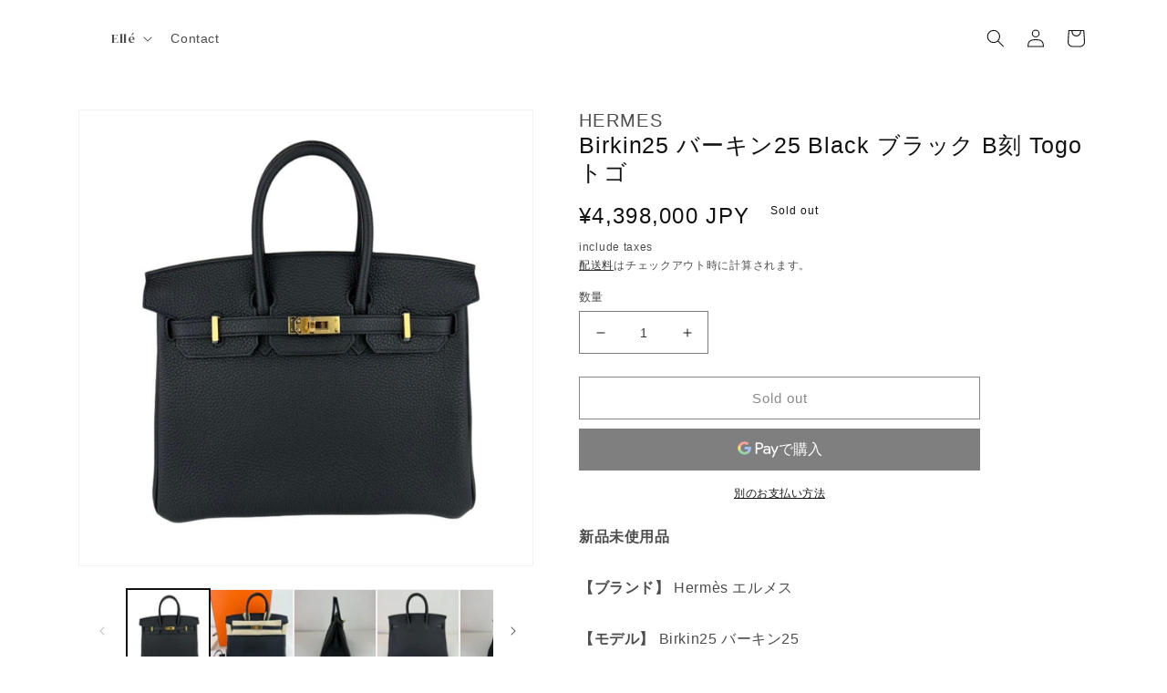

--- FILE ---
content_type: text/html; charset=utf-8
request_url: https://junior-ec.com/products/b102761
body_size: 34074
content:
<!doctype html>
<html class="no-js" lang="ja" fontify-lang="ja">
  <head>
    <meta charset="utf-8">
    <meta http-equiv="X-UA-Compatible" content="IE=edge">
    <meta name="viewport" content="width=device-width,initial-scale=1">
    <meta name="theme-color" content="">
    <link rel="canonical" href="https://junior-ec.com/products/b102761">
    <link rel="preconnect" href="https://cdn.shopify.com" crossorigin><title>
      Birkin25 バーキン25 Black ブラック B刻 Togo トゴ
 &ndash; Elle</title>

    
      <meta name="description" content="新品未使用品 【ブランド】 Hermès エルメス 【モデル】 Birkin25 バーキン25 【シリアル】Stamp-B B刻印 【カラー】Black ブラック GHW ゴールド金具 【素材】 Togo トゴ 【付属品】写真に載っているもの全て 【コンディション】新品未使用品です 【サイズ】幅：約25cm 高さ：約20cm マチ：約13cm B102761 3209">
    

    

<meta property="og:site_name" content="Elle">
<meta property="og:url" content="https://junior-ec.com/products/b102761">
<meta property="og:title" content="Birkin25 バーキン25 Black ブラック B刻 Togo トゴ">
<meta property="og:type" content="product">
<meta property="og:description" content="新品未使用品 【ブランド】 Hermès エルメス 【モデル】 Birkin25 バーキン25 【シリアル】Stamp-B B刻印 【カラー】Black ブラック GHW ゴールド金具 【素材】 Togo トゴ 【付属品】写真に載っているもの全て 【コンディション】新品未使用品です 【サイズ】幅：約25cm 高さ：約20cm マチ：約13cm B102761 3209"><meta property="og:image" content="http://junior-ec.com/cdn/shop/files/pw3qU93mS8pCj7TTW5q4gw6XWIbVokcaOZIgJwZj_3892391a-5b7f-4024-a548-65f67bfa460e.jpg?v=1714719052">
  <meta property="og:image:secure_url" content="https://junior-ec.com/cdn/shop/files/pw3qU93mS8pCj7TTW5q4gw6XWIbVokcaOZIgJwZj_3892391a-5b7f-4024-a548-65f67bfa460e.jpg?v=1714719052">
  <meta property="og:image:width" content="1279">
  <meta property="og:image:height" content="1279"><meta property="og:price:amount" content="4,398,000">
  <meta property="og:price:currency" content="JPY"><meta name="twitter:card" content="summary_large_image">
<meta name="twitter:title" content="Birkin25 バーキン25 Black ブラック B刻 Togo トゴ">
<meta name="twitter:description" content="新品未使用品 【ブランド】 Hermès エルメス 【モデル】 Birkin25 バーキン25 【シリアル】Stamp-B B刻印 【カラー】Black ブラック GHW ゴールド金具 【素材】 Togo トゴ 【付属品】写真に載っているもの全て 【コンディション】新品未使用品です 【サイズ】幅：約25cm 高さ：約20cm マチ：約13cm B102761 3209">


    <script src="//junior-ec.com/cdn/shop/t/3/assets/global.js?v=24850326154503943211656491254" defer="defer"></script>
    <script>window.performance && window.performance.mark && window.performance.mark('shopify.content_for_header.start');</script><meta name="facebook-domain-verification" content="3pzxwe8a489zwu8kwcy1n1upcrpg1j">
<meta id="shopify-digital-wallet" name="shopify-digital-wallet" content="/61650763956/digital_wallets/dialog">
<meta name="shopify-checkout-api-token" content="f4f89578c7108ff79d378fb892ee215e">
<link rel="alternate" type="application/json+oembed" href="https://junior-ec.com/products/b102761.oembed">
<script async="async" src="/checkouts/internal/preloads.js?locale=ja-JP"></script>
<script id="apple-pay-shop-capabilities" type="application/json">{"shopId":61650763956,"countryCode":"JP","currencyCode":"JPY","merchantCapabilities":["supports3DS"],"merchantId":"gid:\/\/shopify\/Shop\/61650763956","merchantName":"Elle","requiredBillingContactFields":["postalAddress","email","phone"],"requiredShippingContactFields":["postalAddress","email","phone"],"shippingType":"shipping","supportedNetworks":["visa","masterCard","amex","jcb","discover"],"total":{"type":"pending","label":"Elle","amount":"1.00"},"shopifyPaymentsEnabled":true,"supportsSubscriptions":true}</script>
<script id="shopify-features" type="application/json">{"accessToken":"f4f89578c7108ff79d378fb892ee215e","betas":["rich-media-storefront-analytics"],"domain":"junior-ec.com","predictiveSearch":false,"shopId":61650763956,"locale":"ja"}</script>
<script>var Shopify = Shopify || {};
Shopify.shop = "xn-cck0bzc9e.myshopify.com";
Shopify.locale = "ja";
Shopify.currency = {"active":"JPY","rate":"1.0"};
Shopify.country = "JP";
Shopify.theme = {"name":"JuniorEC\/main","id":129928003764,"schema_name":"Dawn","schema_version":"6.0.0","theme_store_id":null,"role":"main"};
Shopify.theme.handle = "null";
Shopify.theme.style = {"id":null,"handle":null};
Shopify.cdnHost = "junior-ec.com/cdn";
Shopify.routes = Shopify.routes || {};
Shopify.routes.root = "/";</script>
<script type="module">!function(o){(o.Shopify=o.Shopify||{}).modules=!0}(window);</script>
<script>!function(o){function n(){var o=[];function n(){o.push(Array.prototype.slice.apply(arguments))}return n.q=o,n}var t=o.Shopify=o.Shopify||{};t.loadFeatures=n(),t.autoloadFeatures=n()}(window);</script>
<script id="shop-js-analytics" type="application/json">{"pageType":"product"}</script>
<script defer="defer" async type="module" src="//junior-ec.com/cdn/shopifycloud/shop-js/modules/v2/client.init-shop-cart-sync_Cun6Ba8E.ja.esm.js"></script>
<script defer="defer" async type="module" src="//junior-ec.com/cdn/shopifycloud/shop-js/modules/v2/chunk.common_DGWubyOB.esm.js"></script>
<script type="module">
  await import("//junior-ec.com/cdn/shopifycloud/shop-js/modules/v2/client.init-shop-cart-sync_Cun6Ba8E.ja.esm.js");
await import("//junior-ec.com/cdn/shopifycloud/shop-js/modules/v2/chunk.common_DGWubyOB.esm.js");

  window.Shopify.SignInWithShop?.initShopCartSync?.({"fedCMEnabled":true,"windoidEnabled":true});

</script>
<script id="__st">var __st={"a":61650763956,"offset":32400,"reqid":"c340e74d-d9fd-4268-a53f-ce41cd97e2e4-1768731514","pageurl":"junior-ec.com\/products\/b102761","u":"712a8596febe","p":"product","rtyp":"product","rid":7664247144628};</script>
<script>window.ShopifyPaypalV4VisibilityTracking = true;</script>
<script id="captcha-bootstrap">!function(){'use strict';const t='contact',e='account',n='new_comment',o=[[t,t],['blogs',n],['comments',n],[t,'customer']],c=[[e,'customer_login'],[e,'guest_login'],[e,'recover_customer_password'],[e,'create_customer']],r=t=>t.map((([t,e])=>`form[action*='/${t}']:not([data-nocaptcha='true']) input[name='form_type'][value='${e}']`)).join(','),a=t=>()=>t?[...document.querySelectorAll(t)].map((t=>t.form)):[];function s(){const t=[...o],e=r(t);return a(e)}const i='password',u='form_key',d=['recaptcha-v3-token','g-recaptcha-response','h-captcha-response',i],f=()=>{try{return window.sessionStorage}catch{return}},m='__shopify_v',_=t=>t.elements[u];function p(t,e,n=!1){try{const o=window.sessionStorage,c=JSON.parse(o.getItem(e)),{data:r}=function(t){const{data:e,action:n}=t;return t[m]||n?{data:e,action:n}:{data:t,action:n}}(c);for(const[e,n]of Object.entries(r))t.elements[e]&&(t.elements[e].value=n);n&&o.removeItem(e)}catch(o){console.error('form repopulation failed',{error:o})}}const l='form_type',E='cptcha';function T(t){t.dataset[E]=!0}const w=window,h=w.document,L='Shopify',v='ce_forms',y='captcha';let A=!1;((t,e)=>{const n=(g='f06e6c50-85a8-45c8-87d0-21a2b65856fe',I='https://cdn.shopify.com/shopifycloud/storefront-forms-hcaptcha/ce_storefront_forms_captcha_hcaptcha.v1.5.2.iife.js',D={infoText:'hCaptchaによる保護',privacyText:'プライバシー',termsText:'利用規約'},(t,e,n)=>{const o=w[L][v],c=o.bindForm;if(c)return c(t,g,e,D).then(n);var r;o.q.push([[t,g,e,D],n]),r=I,A||(h.body.append(Object.assign(h.createElement('script'),{id:'captcha-provider',async:!0,src:r})),A=!0)});var g,I,D;w[L]=w[L]||{},w[L][v]=w[L][v]||{},w[L][v].q=[],w[L][y]=w[L][y]||{},w[L][y].protect=function(t,e){n(t,void 0,e),T(t)},Object.freeze(w[L][y]),function(t,e,n,w,h,L){const[v,y,A,g]=function(t,e,n){const i=e?o:[],u=t?c:[],d=[...i,...u],f=r(d),m=r(i),_=r(d.filter((([t,e])=>n.includes(e))));return[a(f),a(m),a(_),s()]}(w,h,L),I=t=>{const e=t.target;return e instanceof HTMLFormElement?e:e&&e.form},D=t=>v().includes(t);t.addEventListener('submit',(t=>{const e=I(t);if(!e)return;const n=D(e)&&!e.dataset.hcaptchaBound&&!e.dataset.recaptchaBound,o=_(e),c=g().includes(e)&&(!o||!o.value);(n||c)&&t.preventDefault(),c&&!n&&(function(t){try{if(!f())return;!function(t){const e=f();if(!e)return;const n=_(t);if(!n)return;const o=n.value;o&&e.removeItem(o)}(t);const e=Array.from(Array(32),(()=>Math.random().toString(36)[2])).join('');!function(t,e){_(t)||t.append(Object.assign(document.createElement('input'),{type:'hidden',name:u})),t.elements[u].value=e}(t,e),function(t,e){const n=f();if(!n)return;const o=[...t.querySelectorAll(`input[type='${i}']`)].map((({name:t})=>t)),c=[...d,...o],r={};for(const[a,s]of new FormData(t).entries())c.includes(a)||(r[a]=s);n.setItem(e,JSON.stringify({[m]:1,action:t.action,data:r}))}(t,e)}catch(e){console.error('failed to persist form',e)}}(e),e.submit())}));const S=(t,e)=>{t&&!t.dataset[E]&&(n(t,e.some((e=>e===t))),T(t))};for(const o of['focusin','change'])t.addEventListener(o,(t=>{const e=I(t);D(e)&&S(e,y())}));const B=e.get('form_key'),M=e.get(l),P=B&&M;t.addEventListener('DOMContentLoaded',(()=>{const t=y();if(P)for(const e of t)e.elements[l].value===M&&p(e,B);[...new Set([...A(),...v().filter((t=>'true'===t.dataset.shopifyCaptcha))])].forEach((e=>S(e,t)))}))}(h,new URLSearchParams(w.location.search),n,t,e,['guest_login'])})(!0,!0)}();</script>
<script integrity="sha256-4kQ18oKyAcykRKYeNunJcIwy7WH5gtpwJnB7kiuLZ1E=" data-source-attribution="shopify.loadfeatures" defer="defer" src="//junior-ec.com/cdn/shopifycloud/storefront/assets/storefront/load_feature-a0a9edcb.js" crossorigin="anonymous"></script>
<script data-source-attribution="shopify.dynamic_checkout.dynamic.init">var Shopify=Shopify||{};Shopify.PaymentButton=Shopify.PaymentButton||{isStorefrontPortableWallets:!0,init:function(){window.Shopify.PaymentButton.init=function(){};var t=document.createElement("script");t.src="https://junior-ec.com/cdn/shopifycloud/portable-wallets/latest/portable-wallets.ja.js",t.type="module",document.head.appendChild(t)}};
</script>
<script data-source-attribution="shopify.dynamic_checkout.buyer_consent">
  function portableWalletsHideBuyerConsent(e){var t=document.getElementById("shopify-buyer-consent"),n=document.getElementById("shopify-subscription-policy-button");t&&n&&(t.classList.add("hidden"),t.setAttribute("aria-hidden","true"),n.removeEventListener("click",e))}function portableWalletsShowBuyerConsent(e){var t=document.getElementById("shopify-buyer-consent"),n=document.getElementById("shopify-subscription-policy-button");t&&n&&(t.classList.remove("hidden"),t.removeAttribute("aria-hidden"),n.addEventListener("click",e))}window.Shopify?.PaymentButton&&(window.Shopify.PaymentButton.hideBuyerConsent=portableWalletsHideBuyerConsent,window.Shopify.PaymentButton.showBuyerConsent=portableWalletsShowBuyerConsent);
</script>
<script>
  function portableWalletsCleanup(e){e&&e.src&&console.error("Failed to load portable wallets script "+e.src);var t=document.querySelectorAll("shopify-accelerated-checkout .shopify-payment-button__skeleton, shopify-accelerated-checkout-cart .wallet-cart-button__skeleton"),e=document.getElementById("shopify-buyer-consent");for(let e=0;e<t.length;e++)t[e].remove();e&&e.remove()}function portableWalletsNotLoadedAsModule(e){e instanceof ErrorEvent&&"string"==typeof e.message&&e.message.includes("import.meta")&&"string"==typeof e.filename&&e.filename.includes("portable-wallets")&&(window.removeEventListener("error",portableWalletsNotLoadedAsModule),window.Shopify.PaymentButton.failedToLoad=e,"loading"===document.readyState?document.addEventListener("DOMContentLoaded",window.Shopify.PaymentButton.init):window.Shopify.PaymentButton.init())}window.addEventListener("error",portableWalletsNotLoadedAsModule);
</script>

<script type="module" src="https://junior-ec.com/cdn/shopifycloud/portable-wallets/latest/portable-wallets.ja.js" onError="portableWalletsCleanup(this)" crossorigin="anonymous"></script>
<script nomodule>
  document.addEventListener("DOMContentLoaded", portableWalletsCleanup);
</script>

<link id="shopify-accelerated-checkout-styles" rel="stylesheet" media="screen" href="https://junior-ec.com/cdn/shopifycloud/portable-wallets/latest/accelerated-checkout-backwards-compat.css" crossorigin="anonymous">
<style id="shopify-accelerated-checkout-cart">
        #shopify-buyer-consent {
  margin-top: 1em;
  display: inline-block;
  width: 100%;
}

#shopify-buyer-consent.hidden {
  display: none;
}

#shopify-subscription-policy-button {
  background: none;
  border: none;
  padding: 0;
  text-decoration: underline;
  font-size: inherit;
  cursor: pointer;
}

#shopify-subscription-policy-button::before {
  box-shadow: none;
}

      </style>
<script id="sections-script" data-sections="product-recommendations,header,footer" defer="defer" src="//junior-ec.com/cdn/shop/t/3/compiled_assets/scripts.js?v=971"></script>
<script>window.performance && window.performance.mark && window.performance.mark('shopify.content_for_header.end');</script> 

    <style data-shopify>
      
      
      
      
      

      :root {
        --font-body-family: "system_ui", -apple-system, 'Segoe UI', Roboto, 'Helvetica Neue', 'Noto Sans', 'Liberation Sans', Arial, sans-serif, 'Apple Color Emoji', 'Segoe UI Emoji', 'Segoe UI Symbol', 'Noto Color Emoji';
        --font-body-style: normal;
        --font-body-weight: 400;
        --font-body-weight-bold: 700;

        --font-heading-family: "system_ui", -apple-system, 'Segoe UI', Roboto, 'Helvetica Neue', 'Noto Sans', 'Liberation Sans', Arial, sans-serif, 'Apple Color Emoji', 'Segoe UI Emoji', 'Segoe UI Symbol', 'Noto Color Emoji';
        --font-heading-style: normal;
        --font-heading-weight: 400;

        --font-body-scale: 1.0;
        --font-heading-scale: 1.5;

        --color-base-text: 18, 18, 18;
        --color-shadow: 18, 18, 18;
        --color-base-background-1: 255, 255, 255;
        --color-base-background-2: 250, 247, 240;
        --color-base-solid-button-labels: 255, 255, 255;
        --color-base-outline-button-labels: 18, 18, 18;
        --color-base-accent-1: 18, 18, 18;
        --color-base-accent-2: 51, 79, 180;
        --payment-terms-background-color: #ffffff;

        --gradient-base-background-1: #ffffff;
        --gradient-base-background-2: #faf7f0;
        --gradient-base-accent-1: #121212;
        --gradient-base-accent-2: #334fb4;

        --media-padding: px;
        --media-border-opacity: 0.05;
        --media-border-width: 1px;
        --media-radius: 0px;
        --media-shadow-opacity: 0.0;
        --media-shadow-horizontal-offset: 0px;
        --media-shadow-vertical-offset: 4px;
        --media-shadow-blur-radius: 5px;
        --media-shadow-visible: 0;

        --page-width: 120rem;
        --page-width-margin: 0rem;

        --card-image-padding: 0.0rem;
        --card-corner-radius: 0.0rem;
        --card-text-alignment: left;
        --card-border-width: 0.0rem;
        --card-border-opacity: 0.1;
        --card-shadow-opacity: 0.0;
        --card-shadow-visible: 0;
        --card-shadow-horizontal-offset: 0.0rem;
        --card-shadow-vertical-offset: 0.4rem;
        --card-shadow-blur-radius: 0.5rem;

        --badge-corner-radius: 4.0rem;

        --popup-border-width: 1px;
        --popup-border-opacity: 0.1;
        --popup-corner-radius: 0px;
        --popup-shadow-opacity: 0.0;
        --popup-shadow-horizontal-offset: 0px;
        --popup-shadow-vertical-offset: 4px;
        --popup-shadow-blur-radius: 5px;

        --drawer-border-width: 1px;
        --drawer-border-opacity: 0.1;
        --drawer-shadow-opacity: 0.0;
        --drawer-shadow-horizontal-offset: 0px;
        --drawer-shadow-vertical-offset: 4px;
        --drawer-shadow-blur-radius: 5px;

        --spacing-sections-desktop: 0px;
        --spacing-sections-mobile: 0px;

        --grid-desktop-vertical-spacing: 8px;
        --grid-desktop-horizontal-spacing: 8px;
        --grid-mobile-vertical-spacing: 4px;
        --grid-mobile-horizontal-spacing: 4px;

        --text-boxes-border-opacity: 0.1;
        --text-boxes-border-width: 0px;
        --text-boxes-radius: 0px;
        --text-boxes-shadow-opacity: 0.0;
        --text-boxes-shadow-visible: 0;
        --text-boxes-shadow-horizontal-offset: 0px;
        --text-boxes-shadow-vertical-offset: 4px;
        --text-boxes-shadow-blur-radius: 5px;

        --buttons-radius: 0px;
        --buttons-radius-outset: 0px;
        --buttons-border-width: 1px;
        --buttons-border-opacity: 1.0;
        --buttons-shadow-opacity: 0.0;
        --buttons-shadow-visible: 0;
        --buttons-shadow-horizontal-offset: 0px;
        --buttons-shadow-vertical-offset: 4px;
        --buttons-shadow-blur-radius: 5px;
        --buttons-border-offset: 0px;

        --inputs-radius: 0px;
        --inputs-border-width: 1px;
        --inputs-border-opacity: 0.55;
        --inputs-shadow-opacity: 0.0;
        --inputs-shadow-horizontal-offset: 0px;
        --inputs-margin-offset: 0px;
        --inputs-shadow-vertical-offset: 4px;
        --inputs-shadow-blur-radius: 5px;
        --inputs-radius-outset: 0px;

        --variant-pills-radius: 40px;
        --variant-pills-border-width: 1px;
        --variant-pills-border-opacity: 0.55;
        --variant-pills-shadow-opacity: 0.0;
        --variant-pills-shadow-horizontal-offset: 0px;
        --variant-pills-shadow-vertical-offset: 4px;
        --variant-pills-shadow-blur-radius: 5px;
      }

      *,
      *::before,
      *::after {
        box-sizing: inherit;
      }

      html {
        box-sizing: border-box;
        font-size: calc(var(--font-body-scale) * 62.5%);
        height: 100%;
      }

      body {
        display: grid;
        grid-template-rows: auto auto 1fr auto;
        grid-template-columns: 100%;
        min-height: 100%;
        margin: 0;
        font-size: 1.5rem;
        letter-spacing: 0.06rem;
        line-height: calc(1 + 0.8 / var(--font-body-scale));
        font-family: var(--font-body-family);
        font-style: var(--font-body-style);
        font-weight: var(--font-body-weight);
      }

      @media screen and (min-width: 750px) {
        body {
          font-size: 1.6rem;
        }
      }
    </style>

    <link href="//junior-ec.com/cdn/shop/t/3/assets/base.css?v=82395885987645492651718936948" rel="stylesheet" type="text/css" media="all" />
<link rel="stylesheet" href="//junior-ec.com/cdn/shop/t/3/assets/component-predictive-search.css?v=165644661289088488651656491255" media="print" onload="this.media='all'"><script>document.documentElement.className = document.documentElement.className.replace('no-js', 'js');
    if (Shopify.designMode) {
      document.documentElement.classList.add('shopify-design-mode');
    }
    </script><script src="//kitchen.juicer.cc/?color=0niib/77L1o=" async></script>
  
<!-- BEGIN app block: shopify://apps/fontify/blocks/app-embed/334490e2-2153-4a2e-a452-e90bdeffa3cc --><link rel="preconnect" href="https://cdn.nitroapps.co" crossorigin=""><!-- app metafields --><link rel="stylesheet" href="//fonts.googleapis.com/css?family=DM+Serif+Display:100,200,300,400,500,600,700,800,900" />
         


<style type="text/css" id="nitro-fontify" >
				 
		 
					.header__inline-menu>.list-menu--inline>li>header-menu>details>.header__menu-item>span,.rich-text__heading.rte.h0 span,.title.h2,.image-with-text__heading.h1,.image-with-text__heading.h2{
				font-family: 'DM Serif Display' !important;/** end **/
				
			}
		 
	</style>
<script>
    console.log(null);
    console.log(null);
  </script><script
  type="text/javascript"
  id="fontify-scripts"
>
  
  (function () {
    // Prevent duplicate execution
    if (window.fontifyScriptInitialized) {
      return;
    }
    window.fontifyScriptInitialized = true;

    if (window.opener) {
      // Remove existing listener if any before adding new one
      if (window.fontifyMessageListener) {
        window.removeEventListener('message', window.fontifyMessageListener, false);
      }

      function watchClosedWindow() {
        let itv = setInterval(function () {
          if (!window.opener || window.opener.closed) {
            clearInterval(itv);
            window.close();
          }
        }, 1000);
      }

      // Helper function to inject scripts and links from vite-tag content
      function injectScript(encodedContent) {
        

        // Decode HTML entities
        const tempTextarea = document.createElement('textarea');
        tempTextarea.innerHTML = encodedContent;
        const viteContent = tempTextarea.value;

        // Parse HTML content
        const tempDiv = document.createElement('div');
        tempDiv.innerHTML = viteContent;

        // Track duplicates within tempDiv only
        const scriptIds = new Set();
        const scriptSrcs = new Set();
        const linkKeys = new Set();

        // Helper to clone element attributes
        function cloneAttributes(source, target) {
          Array.from(source.attributes).forEach(function(attr) {
            if (attr.name === 'crossorigin') {
              target.crossOrigin = attr.value;
            } else {
              target.setAttribute(attr.name, attr.value);
            }
          });
          if (source.textContent) {
            target.textContent = source.textContent;
          }
        }

        // Inject scripts (filter duplicates within tempDiv)
        tempDiv.querySelectorAll('script').forEach(function(script) {
          const scriptId = script.getAttribute('id');
          const scriptSrc = script.getAttribute('src');

          // Skip if duplicate in tempDiv
          if ((scriptId && scriptIds.has(scriptId)) || (scriptSrc && scriptSrcs.has(scriptSrc))) {
            return;
          }

          // Track script
          if (scriptId) scriptIds.add(scriptId);
          if (scriptSrc) scriptSrcs.add(scriptSrc);

          // Clone and inject
          const newScript = document.createElement('script');
          cloneAttributes(script, newScript);

          document.head.appendChild(newScript);
        });

        // Inject links (filter duplicates within tempDiv)
        tempDiv.querySelectorAll('link').forEach(function(link) {
          const linkHref = link.getAttribute('href');
          const linkRel = link.getAttribute('rel') || '';
          const key = linkHref + '|' + linkRel;

          // Skip if duplicate in tempDiv
          if (linkHref && linkKeys.has(key)) {
            return;
          }

          // Track link
          if (linkHref) linkKeys.add(key);

          // Clone and inject
          const newLink = document.createElement('link');
          cloneAttributes(link, newLink);
          document.head.appendChild(newLink);
        });
      }

      // Function to apply preview font data


      function receiveMessage(event) {
        watchClosedWindow();
        if (event.data.action == 'fontify_ready') {
          console.log('fontify_ready');
          injectScript(`&lt;!-- BEGIN app snippet: vite-tag --&gt;


  &lt;script src=&quot;https://cdn.shopify.com/extensions/019bafe3-77e1-7e6a-87b2-cbeff3e5cd6f/fontify-polaris-11/assets/main-B3V8Mu2P.js&quot; type=&quot;module&quot; crossorigin=&quot;anonymous&quot;&gt;&lt;/script&gt;

&lt;!-- END app snippet --&gt;
  &lt;!-- BEGIN app snippet: vite-tag --&gt;


  &lt;link href=&quot;//cdn.shopify.com/extensions/019bafe3-77e1-7e6a-87b2-cbeff3e5cd6f/fontify-polaris-11/assets/main-GVRB1u2d.css&quot; rel=&quot;stylesheet&quot; type=&quot;text/css&quot; media=&quot;all&quot; /&gt;

&lt;!-- END app snippet --&gt;
`);

        } else if (event.data.action == 'font_audit_ready') {
          injectScript(`&lt;!-- BEGIN app snippet: vite-tag --&gt;


  &lt;script src=&quot;https://cdn.shopify.com/extensions/019bafe3-77e1-7e6a-87b2-cbeff3e5cd6f/fontify-polaris-11/assets/audit-DDeWPAiq.js&quot; type=&quot;module&quot; crossorigin=&quot;anonymous&quot;&gt;&lt;/script&gt;

&lt;!-- END app snippet --&gt;
  &lt;!-- BEGIN app snippet: vite-tag --&gt;


  &lt;link href=&quot;//cdn.shopify.com/extensions/019bafe3-77e1-7e6a-87b2-cbeff3e5cd6f/fontify-polaris-11/assets/audit-CNr6hPle.css&quot; rel=&quot;stylesheet&quot; type=&quot;text/css&quot; media=&quot;all&quot; /&gt;

&lt;!-- END app snippet --&gt;
`);

        } else if (event.data.action == 'preview_font_data') {
          const fontData = event?.data || null;
          window.fontifyPreviewData = fontData;
          injectScript(`&lt;!-- BEGIN app snippet: vite-tag --&gt;


  &lt;script src=&quot;https://cdn.shopify.com/extensions/019bafe3-77e1-7e6a-87b2-cbeff3e5cd6f/fontify-polaris-11/assets/preview-CH6oXAfY.js&quot; type=&quot;module&quot; crossorigin=&quot;anonymous&quot;&gt;&lt;/script&gt;

&lt;!-- END app snippet --&gt;
`);
        }
      }

      // Store reference to listener for cleanup
      window.fontifyMessageListener = receiveMessage;
      window.addEventListener('message', receiveMessage, false);

      // Send init message when window is opened from opener
      if (window.opener) {
        window.opener.postMessage({ action: `${window.name}_init`, data: JSON.parse(JSON.stringify({})) }, '*');
      }
    }
  })();
</script>


<!-- END app block --><link href="https://monorail-edge.shopifysvc.com" rel="dns-prefetch">
<script>(function(){if ("sendBeacon" in navigator && "performance" in window) {try {var session_token_from_headers = performance.getEntriesByType('navigation')[0].serverTiming.find(x => x.name == '_s').description;} catch {var session_token_from_headers = undefined;}var session_cookie_matches = document.cookie.match(/_shopify_s=([^;]*)/);var session_token_from_cookie = session_cookie_matches && session_cookie_matches.length === 2 ? session_cookie_matches[1] : "";var session_token = session_token_from_headers || session_token_from_cookie || "";function handle_abandonment_event(e) {var entries = performance.getEntries().filter(function(entry) {return /monorail-edge.shopifysvc.com/.test(entry.name);});if (!window.abandonment_tracked && entries.length === 0) {window.abandonment_tracked = true;var currentMs = Date.now();var navigation_start = performance.timing.navigationStart;var payload = {shop_id: 61650763956,url: window.location.href,navigation_start,duration: currentMs - navigation_start,session_token,page_type: "product"};window.navigator.sendBeacon("https://monorail-edge.shopifysvc.com/v1/produce", JSON.stringify({schema_id: "online_store_buyer_site_abandonment/1.1",payload: payload,metadata: {event_created_at_ms: currentMs,event_sent_at_ms: currentMs}}));}}window.addEventListener('pagehide', handle_abandonment_event);}}());</script>
<script id="web-pixels-manager-setup">(function e(e,d,r,n,o){if(void 0===o&&(o={}),!Boolean(null===(a=null===(i=window.Shopify)||void 0===i?void 0:i.analytics)||void 0===a?void 0:a.replayQueue)){var i,a;window.Shopify=window.Shopify||{};var t=window.Shopify;t.analytics=t.analytics||{};var s=t.analytics;s.replayQueue=[],s.publish=function(e,d,r){return s.replayQueue.push([e,d,r]),!0};try{self.performance.mark("wpm:start")}catch(e){}var l=function(){var e={modern:/Edge?\/(1{2}[4-9]|1[2-9]\d|[2-9]\d{2}|\d{4,})\.\d+(\.\d+|)|Firefox\/(1{2}[4-9]|1[2-9]\d|[2-9]\d{2}|\d{4,})\.\d+(\.\d+|)|Chrom(ium|e)\/(9{2}|\d{3,})\.\d+(\.\d+|)|(Maci|X1{2}).+ Version\/(15\.\d+|(1[6-9]|[2-9]\d|\d{3,})\.\d+)([,.]\d+|)( \(\w+\)|)( Mobile\/\w+|) Safari\/|Chrome.+OPR\/(9{2}|\d{3,})\.\d+\.\d+|(CPU[ +]OS|iPhone[ +]OS|CPU[ +]iPhone|CPU IPhone OS|CPU iPad OS)[ +]+(15[._]\d+|(1[6-9]|[2-9]\d|\d{3,})[._]\d+)([._]\d+|)|Android:?[ /-](13[3-9]|1[4-9]\d|[2-9]\d{2}|\d{4,})(\.\d+|)(\.\d+|)|Android.+Firefox\/(13[5-9]|1[4-9]\d|[2-9]\d{2}|\d{4,})\.\d+(\.\d+|)|Android.+Chrom(ium|e)\/(13[3-9]|1[4-9]\d|[2-9]\d{2}|\d{4,})\.\d+(\.\d+|)|SamsungBrowser\/([2-9]\d|\d{3,})\.\d+/,legacy:/Edge?\/(1[6-9]|[2-9]\d|\d{3,})\.\d+(\.\d+|)|Firefox\/(5[4-9]|[6-9]\d|\d{3,})\.\d+(\.\d+|)|Chrom(ium|e)\/(5[1-9]|[6-9]\d|\d{3,})\.\d+(\.\d+|)([\d.]+$|.*Safari\/(?![\d.]+ Edge\/[\d.]+$))|(Maci|X1{2}).+ Version\/(10\.\d+|(1[1-9]|[2-9]\d|\d{3,})\.\d+)([,.]\d+|)( \(\w+\)|)( Mobile\/\w+|) Safari\/|Chrome.+OPR\/(3[89]|[4-9]\d|\d{3,})\.\d+\.\d+|(CPU[ +]OS|iPhone[ +]OS|CPU[ +]iPhone|CPU IPhone OS|CPU iPad OS)[ +]+(10[._]\d+|(1[1-9]|[2-9]\d|\d{3,})[._]\d+)([._]\d+|)|Android:?[ /-](13[3-9]|1[4-9]\d|[2-9]\d{2}|\d{4,})(\.\d+|)(\.\d+|)|Mobile Safari.+OPR\/([89]\d|\d{3,})\.\d+\.\d+|Android.+Firefox\/(13[5-9]|1[4-9]\d|[2-9]\d{2}|\d{4,})\.\d+(\.\d+|)|Android.+Chrom(ium|e)\/(13[3-9]|1[4-9]\d|[2-9]\d{2}|\d{4,})\.\d+(\.\d+|)|Android.+(UC? ?Browser|UCWEB|U3)[ /]?(15\.([5-9]|\d{2,})|(1[6-9]|[2-9]\d|\d{3,})\.\d+)\.\d+|SamsungBrowser\/(5\.\d+|([6-9]|\d{2,})\.\d+)|Android.+MQ{2}Browser\/(14(\.(9|\d{2,})|)|(1[5-9]|[2-9]\d|\d{3,})(\.\d+|))(\.\d+|)|K[Aa][Ii]OS\/(3\.\d+|([4-9]|\d{2,})\.\d+)(\.\d+|)/},d=e.modern,r=e.legacy,n=navigator.userAgent;return n.match(d)?"modern":n.match(r)?"legacy":"unknown"}(),u="modern"===l?"modern":"legacy",c=(null!=n?n:{modern:"",legacy:""})[u],f=function(e){return[e.baseUrl,"/wpm","/b",e.hashVersion,"modern"===e.buildTarget?"m":"l",".js"].join("")}({baseUrl:d,hashVersion:r,buildTarget:u}),m=function(e){var d=e.version,r=e.bundleTarget,n=e.surface,o=e.pageUrl,i=e.monorailEndpoint;return{emit:function(e){var a=e.status,t=e.errorMsg,s=(new Date).getTime(),l=JSON.stringify({metadata:{event_sent_at_ms:s},events:[{schema_id:"web_pixels_manager_load/3.1",payload:{version:d,bundle_target:r,page_url:o,status:a,surface:n,error_msg:t},metadata:{event_created_at_ms:s}}]});if(!i)return console&&console.warn&&console.warn("[Web Pixels Manager] No Monorail endpoint provided, skipping logging."),!1;try{return self.navigator.sendBeacon.bind(self.navigator)(i,l)}catch(e){}var u=new XMLHttpRequest;try{return u.open("POST",i,!0),u.setRequestHeader("Content-Type","text/plain"),u.send(l),!0}catch(e){return console&&console.warn&&console.warn("[Web Pixels Manager] Got an unhandled error while logging to Monorail."),!1}}}}({version:r,bundleTarget:l,surface:e.surface,pageUrl:self.location.href,monorailEndpoint:e.monorailEndpoint});try{o.browserTarget=l,function(e){var d=e.src,r=e.async,n=void 0===r||r,o=e.onload,i=e.onerror,a=e.sri,t=e.scriptDataAttributes,s=void 0===t?{}:t,l=document.createElement("script"),u=document.querySelector("head"),c=document.querySelector("body");if(l.async=n,l.src=d,a&&(l.integrity=a,l.crossOrigin="anonymous"),s)for(var f in s)if(Object.prototype.hasOwnProperty.call(s,f))try{l.dataset[f]=s[f]}catch(e){}if(o&&l.addEventListener("load",o),i&&l.addEventListener("error",i),u)u.appendChild(l);else{if(!c)throw new Error("Did not find a head or body element to append the script");c.appendChild(l)}}({src:f,async:!0,onload:function(){if(!function(){var e,d;return Boolean(null===(d=null===(e=window.Shopify)||void 0===e?void 0:e.analytics)||void 0===d?void 0:d.initialized)}()){var d=window.webPixelsManager.init(e)||void 0;if(d){var r=window.Shopify.analytics;r.replayQueue.forEach((function(e){var r=e[0],n=e[1],o=e[2];d.publishCustomEvent(r,n,o)})),r.replayQueue=[],r.publish=d.publishCustomEvent,r.visitor=d.visitor,r.initialized=!0}}},onerror:function(){return m.emit({status:"failed",errorMsg:"".concat(f," has failed to load")})},sri:function(e){var d=/^sha384-[A-Za-z0-9+/=]+$/;return"string"==typeof e&&d.test(e)}(c)?c:"",scriptDataAttributes:o}),m.emit({status:"loading"})}catch(e){m.emit({status:"failed",errorMsg:(null==e?void 0:e.message)||"Unknown error"})}}})({shopId: 61650763956,storefrontBaseUrl: "https://junior-ec.com",extensionsBaseUrl: "https://extensions.shopifycdn.com/cdn/shopifycloud/web-pixels-manager",monorailEndpoint: "https://monorail-edge.shopifysvc.com/unstable/produce_batch",surface: "storefront-renderer",enabledBetaFlags: ["2dca8a86"],webPixelsConfigList: [{"id":"437158068","configuration":"{\"config\":\"{\\\"pixel_id\\\":\\\"G-6MY0X4MH5G\\\",\\\"gtag_events\\\":[{\\\"type\\\":\\\"purchase\\\",\\\"action_label\\\":\\\"G-6MY0X4MH5G\\\"},{\\\"type\\\":\\\"page_view\\\",\\\"action_label\\\":\\\"G-6MY0X4MH5G\\\"},{\\\"type\\\":\\\"view_item\\\",\\\"action_label\\\":\\\"G-6MY0X4MH5G\\\"},{\\\"type\\\":\\\"search\\\",\\\"action_label\\\":\\\"G-6MY0X4MH5G\\\"},{\\\"type\\\":\\\"add_to_cart\\\",\\\"action_label\\\":\\\"G-6MY0X4MH5G\\\"},{\\\"type\\\":\\\"begin_checkout\\\",\\\"action_label\\\":\\\"G-6MY0X4MH5G\\\"},{\\\"type\\\":\\\"add_payment_info\\\",\\\"action_label\\\":\\\"G-6MY0X4MH5G\\\"}],\\\"enable_monitoring_mode\\\":false}\"}","eventPayloadVersion":"v1","runtimeContext":"OPEN","scriptVersion":"b2a88bafab3e21179ed38636efcd8a93","type":"APP","apiClientId":1780363,"privacyPurposes":[],"dataSharingAdjustments":{"protectedCustomerApprovalScopes":["read_customer_address","read_customer_email","read_customer_name","read_customer_personal_data","read_customer_phone"]}},{"id":"144703668","configuration":"{\"pixel_id\":\"711160514156745\",\"pixel_type\":\"facebook_pixel\",\"metaapp_system_user_token\":\"-\"}","eventPayloadVersion":"v1","runtimeContext":"OPEN","scriptVersion":"ca16bc87fe92b6042fbaa3acc2fbdaa6","type":"APP","apiClientId":2329312,"privacyPurposes":["ANALYTICS","MARKETING","SALE_OF_DATA"],"dataSharingAdjustments":{"protectedCustomerApprovalScopes":["read_customer_address","read_customer_email","read_customer_name","read_customer_personal_data","read_customer_phone"]}},{"id":"shopify-app-pixel","configuration":"{}","eventPayloadVersion":"v1","runtimeContext":"STRICT","scriptVersion":"0450","apiClientId":"shopify-pixel","type":"APP","privacyPurposes":["ANALYTICS","MARKETING"]},{"id":"shopify-custom-pixel","eventPayloadVersion":"v1","runtimeContext":"LAX","scriptVersion":"0450","apiClientId":"shopify-pixel","type":"CUSTOM","privacyPurposes":["ANALYTICS","MARKETING"]}],isMerchantRequest: false,initData: {"shop":{"name":"Elle","paymentSettings":{"currencyCode":"JPY"},"myshopifyDomain":"xn-cck0bzc9e.myshopify.com","countryCode":"JP","storefrontUrl":"https:\/\/junior-ec.com"},"customer":null,"cart":null,"checkout":null,"productVariants":[{"price":{"amount":4398000.0,"currencyCode":"JPY"},"product":{"title":"Birkin25 バーキン25 Black ブラック B刻 Togo トゴ","vendor":"HERMES","id":"7664247144628","untranslatedTitle":"Birkin25 バーキン25 Black ブラック B刻 Togo トゴ","url":"\/products\/b102761","type":"BAG"},"id":"43083868733620","image":{"src":"\/\/junior-ec.com\/cdn\/shop\/files\/pw3qU93mS8pCj7TTW5q4gw6XWIbVokcaOZIgJwZj_3892391a-5b7f-4024-a548-65f67bfa460e.jpg?v=1714719052"},"sku":"b102761","title":"Default Title","untranslatedTitle":"Default Title"}],"purchasingCompany":null},},"https://junior-ec.com/cdn","fcfee988w5aeb613cpc8e4bc33m6693e112",{"modern":"","legacy":""},{"shopId":"61650763956","storefrontBaseUrl":"https:\/\/junior-ec.com","extensionBaseUrl":"https:\/\/extensions.shopifycdn.com\/cdn\/shopifycloud\/web-pixels-manager","surface":"storefront-renderer","enabledBetaFlags":"[\"2dca8a86\"]","isMerchantRequest":"false","hashVersion":"fcfee988w5aeb613cpc8e4bc33m6693e112","publish":"custom","events":"[[\"page_viewed\",{}],[\"product_viewed\",{\"productVariant\":{\"price\":{\"amount\":4398000.0,\"currencyCode\":\"JPY\"},\"product\":{\"title\":\"Birkin25 バーキン25 Black ブラック B刻 Togo トゴ\",\"vendor\":\"HERMES\",\"id\":\"7664247144628\",\"untranslatedTitle\":\"Birkin25 バーキン25 Black ブラック B刻 Togo トゴ\",\"url\":\"\/products\/b102761\",\"type\":\"BAG\"},\"id\":\"43083868733620\",\"image\":{\"src\":\"\/\/junior-ec.com\/cdn\/shop\/files\/pw3qU93mS8pCj7TTW5q4gw6XWIbVokcaOZIgJwZj_3892391a-5b7f-4024-a548-65f67bfa460e.jpg?v=1714719052\"},\"sku\":\"b102761\",\"title\":\"Default Title\",\"untranslatedTitle\":\"Default Title\"}}]]"});</script><script>
  window.ShopifyAnalytics = window.ShopifyAnalytics || {};
  window.ShopifyAnalytics.meta = window.ShopifyAnalytics.meta || {};
  window.ShopifyAnalytics.meta.currency = 'JPY';
  var meta = {"product":{"id":7664247144628,"gid":"gid:\/\/shopify\/Product\/7664247144628","vendor":"HERMES","type":"BAG","handle":"b102761","variants":[{"id":43083868733620,"price":439800000,"name":"Birkin25 バーキン25 Black ブラック B刻 Togo トゴ","public_title":null,"sku":"b102761"}],"remote":false},"page":{"pageType":"product","resourceType":"product","resourceId":7664247144628,"requestId":"c340e74d-d9fd-4268-a53f-ce41cd97e2e4-1768731514"}};
  for (var attr in meta) {
    window.ShopifyAnalytics.meta[attr] = meta[attr];
  }
</script>
<script class="analytics">
  (function () {
    var customDocumentWrite = function(content) {
      var jquery = null;

      if (window.jQuery) {
        jquery = window.jQuery;
      } else if (window.Checkout && window.Checkout.$) {
        jquery = window.Checkout.$;
      }

      if (jquery) {
        jquery('body').append(content);
      }
    };

    var hasLoggedConversion = function(token) {
      if (token) {
        return document.cookie.indexOf('loggedConversion=' + token) !== -1;
      }
      return false;
    }

    var setCookieIfConversion = function(token) {
      if (token) {
        var twoMonthsFromNow = new Date(Date.now());
        twoMonthsFromNow.setMonth(twoMonthsFromNow.getMonth() + 2);

        document.cookie = 'loggedConversion=' + token + '; expires=' + twoMonthsFromNow;
      }
    }

    var trekkie = window.ShopifyAnalytics.lib = window.trekkie = window.trekkie || [];
    if (trekkie.integrations) {
      return;
    }
    trekkie.methods = [
      'identify',
      'page',
      'ready',
      'track',
      'trackForm',
      'trackLink'
    ];
    trekkie.factory = function(method) {
      return function() {
        var args = Array.prototype.slice.call(arguments);
        args.unshift(method);
        trekkie.push(args);
        return trekkie;
      };
    };
    for (var i = 0; i < trekkie.methods.length; i++) {
      var key = trekkie.methods[i];
      trekkie[key] = trekkie.factory(key);
    }
    trekkie.load = function(config) {
      trekkie.config = config || {};
      trekkie.config.initialDocumentCookie = document.cookie;
      var first = document.getElementsByTagName('script')[0];
      var script = document.createElement('script');
      script.type = 'text/javascript';
      script.onerror = function(e) {
        var scriptFallback = document.createElement('script');
        scriptFallback.type = 'text/javascript';
        scriptFallback.onerror = function(error) {
                var Monorail = {
      produce: function produce(monorailDomain, schemaId, payload) {
        var currentMs = new Date().getTime();
        var event = {
          schema_id: schemaId,
          payload: payload,
          metadata: {
            event_created_at_ms: currentMs,
            event_sent_at_ms: currentMs
          }
        };
        return Monorail.sendRequest("https://" + monorailDomain + "/v1/produce", JSON.stringify(event));
      },
      sendRequest: function sendRequest(endpointUrl, payload) {
        // Try the sendBeacon API
        if (window && window.navigator && typeof window.navigator.sendBeacon === 'function' && typeof window.Blob === 'function' && !Monorail.isIos12()) {
          var blobData = new window.Blob([payload], {
            type: 'text/plain'
          });

          if (window.navigator.sendBeacon(endpointUrl, blobData)) {
            return true;
          } // sendBeacon was not successful

        } // XHR beacon

        var xhr = new XMLHttpRequest();

        try {
          xhr.open('POST', endpointUrl);
          xhr.setRequestHeader('Content-Type', 'text/plain');
          xhr.send(payload);
        } catch (e) {
          console.log(e);
        }

        return false;
      },
      isIos12: function isIos12() {
        return window.navigator.userAgent.lastIndexOf('iPhone; CPU iPhone OS 12_') !== -1 || window.navigator.userAgent.lastIndexOf('iPad; CPU OS 12_') !== -1;
      }
    };
    Monorail.produce('monorail-edge.shopifysvc.com',
      'trekkie_storefront_load_errors/1.1',
      {shop_id: 61650763956,
      theme_id: 129928003764,
      app_name: "storefront",
      context_url: window.location.href,
      source_url: "//junior-ec.com/cdn/s/trekkie.storefront.cd680fe47e6c39ca5d5df5f0a32d569bc48c0f27.min.js"});

        };
        scriptFallback.async = true;
        scriptFallback.src = '//junior-ec.com/cdn/s/trekkie.storefront.cd680fe47e6c39ca5d5df5f0a32d569bc48c0f27.min.js';
        first.parentNode.insertBefore(scriptFallback, first);
      };
      script.async = true;
      script.src = '//junior-ec.com/cdn/s/trekkie.storefront.cd680fe47e6c39ca5d5df5f0a32d569bc48c0f27.min.js';
      first.parentNode.insertBefore(script, first);
    };
    trekkie.load(
      {"Trekkie":{"appName":"storefront","development":false,"defaultAttributes":{"shopId":61650763956,"isMerchantRequest":null,"themeId":129928003764,"themeCityHash":"3329585350555786900","contentLanguage":"ja","currency":"JPY","eventMetadataId":"1fb0d930-93af-4e9c-8587-532239190a8d"},"isServerSideCookieWritingEnabled":true,"monorailRegion":"shop_domain","enabledBetaFlags":["65f19447"]},"Session Attribution":{},"S2S":{"facebookCapiEnabled":true,"source":"trekkie-storefront-renderer","apiClientId":580111}}
    );

    var loaded = false;
    trekkie.ready(function() {
      if (loaded) return;
      loaded = true;

      window.ShopifyAnalytics.lib = window.trekkie;

      var originalDocumentWrite = document.write;
      document.write = customDocumentWrite;
      try { window.ShopifyAnalytics.merchantGoogleAnalytics.call(this); } catch(error) {};
      document.write = originalDocumentWrite;

      window.ShopifyAnalytics.lib.page(null,{"pageType":"product","resourceType":"product","resourceId":7664247144628,"requestId":"c340e74d-d9fd-4268-a53f-ce41cd97e2e4-1768731514","shopifyEmitted":true});

      var match = window.location.pathname.match(/checkouts\/(.+)\/(thank_you|post_purchase)/)
      var token = match? match[1]: undefined;
      if (!hasLoggedConversion(token)) {
        setCookieIfConversion(token);
        window.ShopifyAnalytics.lib.track("Viewed Product",{"currency":"JPY","variantId":43083868733620,"productId":7664247144628,"productGid":"gid:\/\/shopify\/Product\/7664247144628","name":"Birkin25 バーキン25 Black ブラック B刻 Togo トゴ","price":"4398000","sku":"b102761","brand":"HERMES","variant":null,"category":"BAG","nonInteraction":true,"remote":false},undefined,undefined,{"shopifyEmitted":true});
      window.ShopifyAnalytics.lib.track("monorail:\/\/trekkie_storefront_viewed_product\/1.1",{"currency":"JPY","variantId":43083868733620,"productId":7664247144628,"productGid":"gid:\/\/shopify\/Product\/7664247144628","name":"Birkin25 バーキン25 Black ブラック B刻 Togo トゴ","price":"4398000","sku":"b102761","brand":"HERMES","variant":null,"category":"BAG","nonInteraction":true,"remote":false,"referer":"https:\/\/junior-ec.com\/products\/b102761"});
      }
    });


        var eventsListenerScript = document.createElement('script');
        eventsListenerScript.async = true;
        eventsListenerScript.src = "//junior-ec.com/cdn/shopifycloud/storefront/assets/shop_events_listener-3da45d37.js";
        document.getElementsByTagName('head')[0].appendChild(eventsListenerScript);

})();</script>
<script
  defer
  src="https://junior-ec.com/cdn/shopifycloud/perf-kit/shopify-perf-kit-3.0.4.min.js"
  data-application="storefront-renderer"
  data-shop-id="61650763956"
  data-render-region="gcp-us-central1"
  data-page-type="product"
  data-theme-instance-id="129928003764"
  data-theme-name="Dawn"
  data-theme-version="6.0.0"
  data-monorail-region="shop_domain"
  data-resource-timing-sampling-rate="10"
  data-shs="true"
  data-shs-beacon="true"
  data-shs-export-with-fetch="true"
  data-shs-logs-sample-rate="1"
  data-shs-beacon-endpoint="https://junior-ec.com/api/collect"
></script>
</head>

  <body class="gradient">
    <a class="skip-to-content-link button visually-hidden" href="#MainContent">
      コンテンツに進む
    </a><div id="shopify-section-announcement-bar" class="shopify-section">
</div>
    <div id="shopify-section-header" class="shopify-section section-header"><link rel="stylesheet" href="//junior-ec.com/cdn/shop/t/3/assets/component-list-menu.css?v=6470834957079550481662456169" media="print" onload="this.media='all'">
<link rel="stylesheet" href="//junior-ec.com/cdn/shop/t/3/assets/component-search.css?v=96455689198851321781656491256" media="print" onload="this.media='all'">
<link rel="stylesheet" href="//junior-ec.com/cdn/shop/t/3/assets/component-menu-drawer.css?v=182311192829367774911656491255" media="print" onload="this.media='all'">
<link rel="stylesheet" href="//junior-ec.com/cdn/shop/t/3/assets/component-cart-notification.css?v=119852831333870967341656491254" media="print" onload="this.media='all'">
<link rel="stylesheet" href="//junior-ec.com/cdn/shop/t/3/assets/component-cart-items.css?v=23917223812499722491656491254" media="print" onload="this.media='all'"><link rel="stylesheet" href="//junior-ec.com/cdn/shop/t/3/assets/component-price.css?v=18712114133011986761661837541" media="print" onload="this.media='all'">
  <link rel="stylesheet" href="//junior-ec.com/cdn/shop/t/3/assets/component-loading-overlay.css?v=167310470843593579841656491250" media="print" onload="this.media='all'"><noscript><link href="//junior-ec.com/cdn/shop/t/3/assets/component-list-menu.css?v=6470834957079550481662456169" rel="stylesheet" type="text/css" media="all" /></noscript>
<noscript><link href="//junior-ec.com/cdn/shop/t/3/assets/component-search.css?v=96455689198851321781656491256" rel="stylesheet" type="text/css" media="all" /></noscript>
<noscript><link href="//junior-ec.com/cdn/shop/t/3/assets/component-menu-drawer.css?v=182311192829367774911656491255" rel="stylesheet" type="text/css" media="all" /></noscript>
<noscript><link href="//junior-ec.com/cdn/shop/t/3/assets/component-cart-notification.css?v=119852831333870967341656491254" rel="stylesheet" type="text/css" media="all" /></noscript>
<noscript><link href="//junior-ec.com/cdn/shop/t/3/assets/component-cart-items.css?v=23917223812499722491656491254" rel="stylesheet" type="text/css" media="all" /></noscript>

<style>
  header-drawer {
    justify-self: start;
    margin-left: -1.2rem;
  }

  .header__heading-logo {
    max-width: 90px;
  }

  @media screen and (min-width: 990px) {
    header-drawer {
      display: none;
    }
  }

  .menu-drawer-container {
    display: flex;
  }

  .list-menu {
    list-style: none;
    padding: 0;
    margin: 0;
  }

  .list-menu--inline {
    display: inline-flex;
    flex-wrap: wrap;
  }

  summary.list-menu__item {
    padding-right: 2.7rem;
  }

  .list-menu__item {
    display: flex;
    align-items: center;
    line-height: calc(1 + 0.3 / var(--font-body-scale));
  }

  .list-menu__item--link {
    text-decoration: none;
    padding-bottom: 1rem;
    padding-top: 1rem;
    line-height: calc(1 + 0.8 / var(--font-body-scale));
  }

  @media screen and (min-width: 750px) {
    .list-menu__item--link {
      padding-bottom: 0.5rem;
      padding-top: 0.5rem;
    }
  }
</style><style data-shopify>.header {
    padding-top: 10px;
    padding-bottom: 10px;
  }

  .section-header {
    margin-bottom: 0px;
  }

  @media screen and (min-width: 750px) {
    .section-header {
      margin-bottom: 0px;
    }
  }

  @media screen and (min-width: 990px) {
    .header {
      padding-top: 20px;
      padding-bottom: 20px;
    }
  }</style><script src="//junior-ec.com/cdn/shop/t/3/assets/details-disclosure.js?v=153497636716254413831656491257" defer="defer"></script>
<script src="//junior-ec.com/cdn/shop/t/3/assets/details-modal.js?v=4511761896672669691656491256" defer="defer"></script>
<script src="//junior-ec.com/cdn/shop/t/3/assets/cart-notification.js?v=31179948596492670111656491255" defer="defer"></script><svg xmlns="http://www.w3.org/2000/svg" class="hidden">
  <symbol id="icon-search" viewbox="0 0 18 19" fill="none">
    <path fill-rule="evenodd" clip-rule="evenodd" d="M11.03 11.68A5.784 5.784 0 112.85 3.5a5.784 5.784 0 018.18 8.18zm.26 1.12a6.78 6.78 0 11.72-.7l5.4 5.4a.5.5 0 11-.71.7l-5.41-5.4z" fill="currentColor"/>
  </symbol>

  <symbol id="icon-close" class="icon icon-close" fill="none" viewBox="0 0 18 17">
    <path d="M.865 15.978a.5.5 0 00.707.707l7.433-7.431 7.579 7.282a.501.501 0 00.846-.37.5.5 0 00-.153-.351L9.712 8.546l7.417-7.416a.5.5 0 10-.707-.708L8.991 7.853 1.413.573a.5.5 0 10-.693.72l7.563 7.268-7.418 7.417z" fill="currentColor">
  </symbol>
</svg>
<sticky-header class="header-wrapper color-background-1 gradient">
  <header class="header header--middle-left page-width header--has-menu"><header-drawer data-breakpoint="tablet">
        <details id="Details-menu-drawer-container" class="menu-drawer-container">
          <summary class="header__icon header__icon--menu header__icon--summary link focus-inset" aria-label="メニュー">
            <span>
              <svg xmlns="http://www.w3.org/2000/svg" aria-hidden="true" focusable="false" role="presentation" class="icon icon-hamburger" fill="none" viewBox="0 0 18 16">
  <path d="M1 .5a.5.5 0 100 1h15.71a.5.5 0 000-1H1zM.5 8a.5.5 0 01.5-.5h15.71a.5.5 0 010 1H1A.5.5 0 01.5 8zm0 7a.5.5 0 01.5-.5h15.71a.5.5 0 010 1H1a.5.5 0 01-.5-.5z" fill="currentColor">
</svg>

              <svg xmlns="http://www.w3.org/2000/svg" aria-hidden="true" focusable="false" role="presentation" class="icon icon-close" fill="none" viewBox="0 0 18 17">
  <path d="M.865 15.978a.5.5 0 00.707.707l7.433-7.431 7.579 7.282a.501.501 0 00.846-.37.5.5 0 00-.153-.351L9.712 8.546l7.417-7.416a.5.5 0 10-.707-.708L8.991 7.853 1.413.573a.5.5 0 10-.693.72l7.563 7.268-7.418 7.417z" fill="currentColor">
</svg>

            </span>
          </summary>
          <div id="menu-drawer" class="gradient menu-drawer motion-reduce" tabindex="-1">
            <div class="menu-drawer__inner-container">
              <div class="menu-drawer__navigation-container">
                <nav class="menu-drawer__navigation">
                  <ul class="menu-drawer__menu has-submenu list-menu" role="list"><li><details id="Details-menu-drawer-menu-item-1">
                            <summary class="menu-drawer__menu-item list-menu__item link link--text focus-inset">
                              Ellé
                              <svg viewBox="0 0 14 10" fill="none" aria-hidden="true" focusable="false" role="presentation" class="icon icon-arrow" xmlns="http://www.w3.org/2000/svg">
  <path fill-rule="evenodd" clip-rule="evenodd" d="M8.537.808a.5.5 0 01.817-.162l4 4a.5.5 0 010 .708l-4 4a.5.5 0 11-.708-.708L11.793 5.5H1a.5.5 0 010-1h10.793L8.646 1.354a.5.5 0 01-.109-.546z" fill="currentColor">
</svg>

                              <svg aria-hidden="true" focusable="false" role="presentation" class="icon icon-caret" viewBox="0 0 10 6">
  <path fill-rule="evenodd" clip-rule="evenodd" d="M9.354.646a.5.5 0 00-.708 0L5 4.293 1.354.646a.5.5 0 00-.708.708l4 4a.5.5 0 00.708 0l4-4a.5.5 0 000-.708z" fill="currentColor">
</svg>

                            </summary>
                            <div id="link-Ellé" class="menu-drawer__submenu has-submenu gradient motion-reduce" tabindex="-1">
                              <div class="menu-drawer__inner-submenu">
                                <button class="menu-drawer__close-button link link--text focus-inset" aria-expanded="true">
                                  <svg viewBox="0 0 14 10" fill="none" aria-hidden="true" focusable="false" role="presentation" class="icon icon-arrow" xmlns="http://www.w3.org/2000/svg">
  <path fill-rule="evenodd" clip-rule="evenodd" d="M8.537.808a.5.5 0 01.817-.162l4 4a.5.5 0 010 .708l-4 4a.5.5 0 11-.708-.708L11.793 5.5H1a.5.5 0 010-1h10.793L8.646 1.354a.5.5 0 01-.109-.546z" fill="currentColor">
</svg>

                                  Ellé
                                </button>
                                <ul class="menu-drawer__menu list-menu" role="list" tabindex="-1"><li><a href="/pages/elle" class="menu-drawer__menu-item link link--text list-menu__item focus-inset">
                                          TOP
                                        </a></li><li><a href="/collections/new-arrival/Ell%C3%A9" class="menu-drawer__menu-item link link--text list-menu__item focus-inset">
                                          NEW ARRIVAL
                                        </a></li><li><details id="Details-menu-drawer-submenu-3">
                                          <summary class="menu-drawer__menu-item link link--text list-menu__item focus-inset">
                                            BRAND
                                            <svg viewBox="0 0 14 10" fill="none" aria-hidden="true" focusable="false" role="presentation" class="icon icon-arrow" xmlns="http://www.w3.org/2000/svg">
  <path fill-rule="evenodd" clip-rule="evenodd" d="M8.537.808a.5.5 0 01.817-.162l4 4a.5.5 0 010 .708l-4 4a.5.5 0 11-.708-.708L11.793 5.5H1a.5.5 0 010-1h10.793L8.646 1.354a.5.5 0 01-.109-.546z" fill="currentColor">
</svg>

                                            <svg aria-hidden="true" focusable="false" role="presentation" class="icon icon-caret" viewBox="0 0 10 6">
  <path fill-rule="evenodd" clip-rule="evenodd" d="M9.354.646a.5.5 0 00-.708 0L5 4.293 1.354.646a.5.5 0 00-.708.708l4 4a.5.5 0 00.708 0l4-4a.5.5 0 000-.708z" fill="currentColor">
</svg>

                                          </summary>
                                          <div id="childlink-BRAND" class="menu-drawer__submenu has-submenu gradient motion-reduce">
                                            <button class="menu-drawer__close-button link link--text focus-inset" aria-expanded="true">
                                              <svg viewBox="0 0 14 10" fill="none" aria-hidden="true" focusable="false" role="presentation" class="icon icon-arrow" xmlns="http://www.w3.org/2000/svg">
  <path fill-rule="evenodd" clip-rule="evenodd" d="M8.537.808a.5.5 0 01.817-.162l4 4a.5.5 0 010 .708l-4 4a.5.5 0 11-.708-.708L11.793 5.5H1a.5.5 0 010-1h10.793L8.646 1.354a.5.5 0 01-.109-.546z" fill="currentColor">
</svg>

                                              BRAND
                                            </button>
                                            <ul class="menu-drawer__menu list-menu" role="list" tabindex="-1"><li>
                                                  <a href="/collections/balenciaga/Ell%C3%A9" class="menu-drawer__menu-item link link--text list-menu__item focus-inset">
                                                    BALENCIAGA
                                                  </a>
                                                </li><li>
                                                  <a href="/collections/bally/Ell%C3%A9" class="menu-drawer__menu-item link link--text list-menu__item focus-inset">
                                                    BALLY
                                                  </a>
                                                </li><li>
                                                  <a href="/collections/berluti/Ell%C3%A9" class="menu-drawer__menu-item link link--text list-menu__item focus-inset">
                                                    Berluti
                                                  </a>
                                                </li><li>
                                                  <a href="/collections/bottega-veneta/Ell%C3%A9" class="menu-drawer__menu-item link link--text list-menu__item focus-inset">
                                                    BOTTEGA VENETA
                                                  </a>
                                                </li><li>
                                                  <a href="/collections/burberry/Ell%C3%A9" class="menu-drawer__menu-item link link--text list-menu__item focus-inset">
                                                    BURBERRY
                                                  </a>
                                                </li><li>
                                                  <a href="/collections/bvlgari/Ell%C3%A9" class="menu-drawer__menu-item link link--text list-menu__item focus-inset">
                                                    BVLGARI
                                                  </a>
                                                </li><li>
                                                  <a href="/collections/cartier/Ell%C3%A9" class="menu-drawer__menu-item link link--text list-menu__item focus-inset">
                                                    Cartier
                                                  </a>
                                                </li><li>
                                                  <a href="/collections/celine/Ell%C3%A9" class="menu-drawer__menu-item link link--text list-menu__item focus-inset">
                                                    CELINE
                                                  </a>
                                                </li><li>
                                                  <a href="/collections/chanel/Ell%C3%A9" class="menu-drawer__menu-item link link--text list-menu__item focus-inset">
                                                    CHANEL
                                                  </a>
                                                </li><li>
                                                  <a href="/collections/chloe/Ell%C3%A9" class="menu-drawer__menu-item link link--text list-menu__item focus-inset">
                                                    Chloe
                                                  </a>
                                                </li><li>
                                                  <a href="/collections/christian-dior/Ell%C3%A9" class="menu-drawer__menu-item link link--text list-menu__item focus-inset">
                                                    Christian Dior
                                                  </a>
                                                </li><li>
                                                  <a href="/collections/christian-louboutin/Ell%C3%A9" class="menu-drawer__menu-item link link--text list-menu__item focus-inset">
                                                    Christian Louboutin
                                                  </a>
                                                </li><li>
                                                  <a href="/collections/dolce-gabbana/Ell%C3%A9" class="menu-drawer__menu-item link link--text list-menu__item focus-inset">
                                                    DOLCE&amp;GABBANA
                                                  </a>
                                                </li><li>
                                                  <a href="/collections/fendi/Ell%C3%A9" class="menu-drawer__menu-item link link--text list-menu__item focus-inset">
                                                    FENDI
                                                  </a>
                                                </li><li>
                                                  <a href="/collections/givenchy/Ell%C3%A9" class="menu-drawer__menu-item link link--text list-menu__item focus-inset">
                                                    GIVENCHY
                                                  </a>
                                                </li><li>
                                                  <a href="/collections/goyard/Ell%C3%A9" class="menu-drawer__menu-item link link--text list-menu__item focus-inset">
                                                    GOYARD
                                                  </a>
                                                </li><li>
                                                  <a href="/collections/gucci/Ell%C3%A9" class="menu-drawer__menu-item link link--text list-menu__item focus-inset">
                                                    GUCCI
                                                  </a>
                                                </li><li>
                                                  <a href="/collections/hermes/Ell%C3%A9" class="menu-drawer__menu-item link link--text list-menu__item focus-inset">
                                                    HERMES
                                                  </a>
                                                </li><li>
                                                  <a href="/collections/issey-miyake/Ell%C3%A9" class="menu-drawer__menu-item link link--text list-menu__item focus-inset">
                                                    ISSEY MIYAKE
                                                  </a>
                                                </li><li>
                                                  <a href="/collections/john-lobb/Ell%C3%A9" class="menu-drawer__menu-item link link--text list-menu__item focus-inset">
                                                    John Lobb
                                                  </a>
                                                </li><li>
                                                  <a href="/collections/loewe/Ell%C3%A9" class="menu-drawer__menu-item link link--text list-menu__item focus-inset">
                                                    LOEWE
                                                  </a>
                                                </li><li>
                                                  <a href="/collections/louis-vuitton/Ell%C3%A9" class="menu-drawer__menu-item link link--text list-menu__item focus-inset">
                                                    LOUIS VUITTON
                                                  </a>
                                                </li><li>
                                                  <a href="/collections/maison-margiera/Ell%C3%A9" class="menu-drawer__menu-item link link--text list-menu__item focus-inset">
                                                    Maison Margiera
                                                  </a>
                                                </li><li>
                                                  <a href="/collections/mcm/Ell%C3%A9" class="menu-drawer__menu-item link link--text list-menu__item focus-inset">
                                                    MCM
                                                  </a>
                                                </li><li>
                                                  <a href="/collections/miu-miu/Ell%C3%A9" class="menu-drawer__menu-item link link--text list-menu__item focus-inset">
                                                    miu miu
                                                  </a>
                                                </li><li>
                                                  <a href="/collections/moncler/Ell%C3%A9" class="menu-drawer__menu-item link link--text list-menu__item focus-inset">
                                                    MONCLER
                                                  </a>
                                                </li><li>
                                                  <a href="/collections/paul-smith/Ell%C3%A9" class="menu-drawer__menu-item link link--text list-menu__item focus-inset">
                                                    Paul Smith
                                                  </a>
                                                </li><li>
                                                  <a href="/collections/prada/Ell%C3%A9" class="menu-drawer__menu-item link link--text list-menu__item focus-inset">
                                                    PRADA
                                                  </a>
                                                </li><li>
                                                  <a href="/collections/saint-laurent/Ell%C3%A9" class="menu-drawer__menu-item link link--text list-menu__item focus-inset">
                                                    SAINT LAURENT
                                                  </a>
                                                </li><li>
                                                  <a href="/collections/salvatore-ferragamo/Ell%C3%A9" class="menu-drawer__menu-item link link--text list-menu__item focus-inset">
                                                    Salvatore Ferragamo
                                                  </a>
                                                </li><li>
                                                  <a href="/collections/tiffany/Ell%C3%A9" class="menu-drawer__menu-item link link--text list-menu__item focus-inset">
                                                    Tiffany
                                                  </a>
                                                </li><li>
                                                  <a href="/collections/valentino/Ell%C3%A9" class="menu-drawer__menu-item link link--text list-menu__item focus-inset">
                                                    VALENTINO
                                                  </a>
                                                </li><li>
                                                  <a href="/collections/versace/Ell%C3%A9" class="menu-drawer__menu-item link link--text list-menu__item focus-inset">
                                                    VERSACE
                                                  </a>
                                                </li></ul>
                                          </div>
                                        </details></li><li><details id="Details-menu-drawer-submenu-4">
                                          <summary class="menu-drawer__menu-item link link--text list-menu__item focus-inset">
                                            CATEGORY
                                            <svg viewBox="0 0 14 10" fill="none" aria-hidden="true" focusable="false" role="presentation" class="icon icon-arrow" xmlns="http://www.w3.org/2000/svg">
  <path fill-rule="evenodd" clip-rule="evenodd" d="M8.537.808a.5.5 0 01.817-.162l4 4a.5.5 0 010 .708l-4 4a.5.5 0 11-.708-.708L11.793 5.5H1a.5.5 0 010-1h10.793L8.646 1.354a.5.5 0 01-.109-.546z" fill="currentColor">
</svg>

                                            <svg aria-hidden="true" focusable="false" role="presentation" class="icon icon-caret" viewBox="0 0 10 6">
  <path fill-rule="evenodd" clip-rule="evenodd" d="M9.354.646a.5.5 0 00-.708 0L5 4.293 1.354.646a.5.5 0 00-.708.708l4 4a.5.5 0 00.708 0l4-4a.5.5 0 000-.708z" fill="currentColor">
</svg>

                                          </summary>
                                          <div id="childlink-CATEGORY" class="menu-drawer__submenu has-submenu gradient motion-reduce">
                                            <button class="menu-drawer__close-button link link--text focus-inset" aria-expanded="true">
                                              <svg viewBox="0 0 14 10" fill="none" aria-hidden="true" focusable="false" role="presentation" class="icon icon-arrow" xmlns="http://www.w3.org/2000/svg">
  <path fill-rule="evenodd" clip-rule="evenodd" d="M8.537.808a.5.5 0 01.817-.162l4 4a.5.5 0 010 .708l-4 4a.5.5 0 11-.708-.708L11.793 5.5H1a.5.5 0 010-1h10.793L8.646 1.354a.5.5 0 01-.109-.546z" fill="currentColor">
</svg>

                                              CATEGORY
                                            </button>
                                            <ul class="menu-drawer__menu list-menu" role="list" tabindex="-1"><li>
                                                  <a href="/collections/bags" class="menu-drawer__menu-item link link--text list-menu__item focus-inset">
                                                    BAGS
                                                  </a>
                                                </li><li>
                                                  <a href="/collections/wallets" class="menu-drawer__menu-item link link--text list-menu__item focus-inset">
                                                    WALLETS
                                                  </a>
                                                </li><li>
                                                  <a href="/collections/clothes" class="menu-drawer__menu-item link link--text list-menu__item focus-inset">
                                                    CLOTHES
                                                  </a>
                                                </li><li>
                                                  <a href="/collections/shoes" class="menu-drawer__menu-item link link--text list-menu__item focus-inset">
                                                    SHOES
                                                  </a>
                                                </li><li>
                                                  <a href="/collections/accessories" class="menu-drawer__menu-item link link--text list-menu__item focus-inset">
                                                    ACCESSORIES
                                                  </a>
                                                </li></ul>
                                          </div>
                                        </details></li><li><details id="Details-menu-drawer-submenu-5">
                                          <summary class="menu-drawer__menu-item link link--text list-menu__item focus-inset">
                                            MENS
                                            <svg viewBox="0 0 14 10" fill="none" aria-hidden="true" focusable="false" role="presentation" class="icon icon-arrow" xmlns="http://www.w3.org/2000/svg">
  <path fill-rule="evenodd" clip-rule="evenodd" d="M8.537.808a.5.5 0 01.817-.162l4 4a.5.5 0 010 .708l-4 4a.5.5 0 11-.708-.708L11.793 5.5H1a.5.5 0 010-1h10.793L8.646 1.354a.5.5 0 01-.109-.546z" fill="currentColor">
</svg>

                                            <svg aria-hidden="true" focusable="false" role="presentation" class="icon icon-caret" viewBox="0 0 10 6">
  <path fill-rule="evenodd" clip-rule="evenodd" d="M9.354.646a.5.5 0 00-.708 0L5 4.293 1.354.646a.5.5 0 00-.708.708l4 4a.5.5 0 00.708 0l4-4a.5.5 0 000-.708z" fill="currentColor">
</svg>

                                          </summary>
                                          <div id="childlink-MENS" class="menu-drawer__submenu has-submenu gradient motion-reduce">
                                            <button class="menu-drawer__close-button link link--text focus-inset" aria-expanded="true">
                                              <svg viewBox="0 0 14 10" fill="none" aria-hidden="true" focusable="false" role="presentation" class="icon icon-arrow" xmlns="http://www.w3.org/2000/svg">
  <path fill-rule="evenodd" clip-rule="evenodd" d="M8.537.808a.5.5 0 01.817-.162l4 4a.5.5 0 010 .708l-4 4a.5.5 0 11-.708-.708L11.793 5.5H1a.5.5 0 010-1h10.793L8.646 1.354a.5.5 0 01-.109-.546z" fill="currentColor">
</svg>

                                              MENS
                                            </button>
                                            <ul class="menu-drawer__menu list-menu" role="list" tabindex="-1"><li>
                                                  <a href="/collections/new-arrival/MENS+Ell%C3%A9" class="menu-drawer__menu-item link link--text list-menu__item focus-inset">
                                                    NEW ARRIVALS
                                                  </a>
                                                </li><li>
                                                  <a href="/collections/bags/MENS+Ell%C3%A9" class="menu-drawer__menu-item link link--text list-menu__item focus-inset">
                                                    BAGS
                                                  </a>
                                                </li><li>
                                                  <a href="/collections/wallets/MENS+Ell%C3%A9" class="menu-drawer__menu-item link link--text list-menu__item focus-inset">
                                                    WALLETS
                                                  </a>
                                                </li><li>
                                                  <a href="/collections/clothes/MENS+Ell%C3%A9" class="menu-drawer__menu-item link link--text list-menu__item focus-inset">
                                                    CLOTHES
                                                  </a>
                                                </li><li>
                                                  <a href="/collections/shoes/MENS+Ell%C3%A9" class="menu-drawer__menu-item link link--text list-menu__item focus-inset">
                                                    SHOES
                                                  </a>
                                                </li><li>
                                                  <a href="/collections/accessories/MENS+Ell%C3%A9" class="menu-drawer__menu-item link link--text list-menu__item focus-inset">
                                                    ACCESSORIES
                                                  </a>
                                                </li><li>
                                                  <a href="/collections/mens/Ell%C3%A9" class="menu-drawer__menu-item link link--text list-menu__item focus-inset">
                                                    VIEW ALL
                                                  </a>
                                                </li></ul>
                                          </div>
                                        </details></li><li><details id="Details-menu-drawer-submenu-6">
                                          <summary class="menu-drawer__menu-item link link--text list-menu__item focus-inset">
                                            WOMENS
                                            <svg viewBox="0 0 14 10" fill="none" aria-hidden="true" focusable="false" role="presentation" class="icon icon-arrow" xmlns="http://www.w3.org/2000/svg">
  <path fill-rule="evenodd" clip-rule="evenodd" d="M8.537.808a.5.5 0 01.817-.162l4 4a.5.5 0 010 .708l-4 4a.5.5 0 11-.708-.708L11.793 5.5H1a.5.5 0 010-1h10.793L8.646 1.354a.5.5 0 01-.109-.546z" fill="currentColor">
</svg>

                                            <svg aria-hidden="true" focusable="false" role="presentation" class="icon icon-caret" viewBox="0 0 10 6">
  <path fill-rule="evenodd" clip-rule="evenodd" d="M9.354.646a.5.5 0 00-.708 0L5 4.293 1.354.646a.5.5 0 00-.708.708l4 4a.5.5 0 00.708 0l4-4a.5.5 0 000-.708z" fill="currentColor">
</svg>

                                          </summary>
                                          <div id="childlink-WOMENS" class="menu-drawer__submenu has-submenu gradient motion-reduce">
                                            <button class="menu-drawer__close-button link link--text focus-inset" aria-expanded="true">
                                              <svg viewBox="0 0 14 10" fill="none" aria-hidden="true" focusable="false" role="presentation" class="icon icon-arrow" xmlns="http://www.w3.org/2000/svg">
  <path fill-rule="evenodd" clip-rule="evenodd" d="M8.537.808a.5.5 0 01.817-.162l4 4a.5.5 0 010 .708l-4 4a.5.5 0 11-.708-.708L11.793 5.5H1a.5.5 0 010-1h10.793L8.646 1.354a.5.5 0 01-.109-.546z" fill="currentColor">
</svg>

                                              WOMENS
                                            </button>
                                            <ul class="menu-drawer__menu list-menu" role="list" tabindex="-1"><li>
                                                  <a href="/collections/new-arrival/WOMENS+Ell%C3%A9" class="menu-drawer__menu-item link link--text list-menu__item focus-inset">
                                                    NEW ARRIVALS
                                                  </a>
                                                </li><li>
                                                  <a href="/collections/bags/WOMENS+Ell%C3%A9" class="menu-drawer__menu-item link link--text list-menu__item focus-inset">
                                                    BAGS
                                                  </a>
                                                </li><li>
                                                  <a href="/collections/wallets/WOMENS+Ell%C3%A9" class="menu-drawer__menu-item link link--text list-menu__item focus-inset">
                                                    WALLETS
                                                  </a>
                                                </li><li>
                                                  <a href="/collections/clothes/WOMENS+Ell%C3%A9" class="menu-drawer__menu-item link link--text list-menu__item focus-inset">
                                                    CLOTHES
                                                  </a>
                                                </li><li>
                                                  <a href="/collections/shoes/WOMENS+Ell%C3%A9" class="menu-drawer__menu-item link link--text list-menu__item focus-inset">
                                                    SHOES
                                                  </a>
                                                </li><li>
                                                  <a href="/collections/accessories/WOMENS+Ell%C3%A9" class="menu-drawer__menu-item link link--text list-menu__item focus-inset">
                                                    ACCESSORIES
                                                  </a>
                                                </li><li>
                                                  <a href="/collections/womens/Ell%C3%A9" class="menu-drawer__menu-item link link--text list-menu__item focus-inset">
                                                    VIEW ALL
                                                  </a>
                                                </li></ul>
                                          </div>
                                        </details></li><li><details id="Details-menu-drawer-submenu-7">
                                          <summary class="menu-drawer__menu-item link link--text list-menu__item focus-inset">
                                            KIDS
                                            <svg viewBox="0 0 14 10" fill="none" aria-hidden="true" focusable="false" role="presentation" class="icon icon-arrow" xmlns="http://www.w3.org/2000/svg">
  <path fill-rule="evenodd" clip-rule="evenodd" d="M8.537.808a.5.5 0 01.817-.162l4 4a.5.5 0 010 .708l-4 4a.5.5 0 11-.708-.708L11.793 5.5H1a.5.5 0 010-1h10.793L8.646 1.354a.5.5 0 01-.109-.546z" fill="currentColor">
</svg>

                                            <svg aria-hidden="true" focusable="false" role="presentation" class="icon icon-caret" viewBox="0 0 10 6">
  <path fill-rule="evenodd" clip-rule="evenodd" d="M9.354.646a.5.5 0 00-.708 0L5 4.293 1.354.646a.5.5 0 00-.708.708l4 4a.5.5 0 00.708 0l4-4a.5.5 0 000-.708z" fill="currentColor">
</svg>

                                          </summary>
                                          <div id="childlink-KIDS" class="menu-drawer__submenu has-submenu gradient motion-reduce">
                                            <button class="menu-drawer__close-button link link--text focus-inset" aria-expanded="true">
                                              <svg viewBox="0 0 14 10" fill="none" aria-hidden="true" focusable="false" role="presentation" class="icon icon-arrow" xmlns="http://www.w3.org/2000/svg">
  <path fill-rule="evenodd" clip-rule="evenodd" d="M8.537.808a.5.5 0 01.817-.162l4 4a.5.5 0 010 .708l-4 4a.5.5 0 11-.708-.708L11.793 5.5H1a.5.5 0 010-1h10.793L8.646 1.354a.5.5 0 01-.109-.546z" fill="currentColor">
</svg>

                                              KIDS
                                            </button>
                                            <ul class="menu-drawer__menu list-menu" role="list" tabindex="-1"><li>
                                                  <a href="/collections/baby-0-12-months/Ell%C3%A9" class="menu-drawer__menu-item link link--text list-menu__item focus-inset">
                                                    BABY | 0-12 MONTHS
                                                  </a>
                                                </li><li>
                                                  <a href="/collections/baby-girl/Ell%C3%A9" class="menu-drawer__menu-item link link--text list-menu__item focus-inset">
                                                    BABY GIRL | 12 MONTHS - 6 YEARS
                                                  </a>
                                                </li><li>
                                                  <a href="/collections/baby-boy/Ell%C3%A9" class="menu-drawer__menu-item link link--text list-menu__item focus-inset">
                                                    BABY BOY | 12 MONTHS - 6 YEARS
                                                  </a>
                                                </li><li>
                                                  <a href="/collections/kids-girl/Ell%C3%A9" class="menu-drawer__menu-item link link--text list-menu__item focus-inset">
                                                    GIRL | 6-14 YEARS
                                                  </a>
                                                </li><li>
                                                  <a href="/collections/kids-boy/Ell%C3%A9" class="menu-drawer__menu-item link link--text list-menu__item focus-inset">
                                                    BOY | 6-14 YEARS
                                                  </a>
                                                </li></ul>
                                          </div>
                                        </details></li><li><a href="/collections/elle/Ell%C3%A9" class="menu-drawer__menu-item link link--text list-menu__item focus-inset">
                                          VIEW ALL
                                        </a></li></ul>
                              </div>
                            </div>
                          </details></li><li><a href="/pages/contact" class="menu-drawer__menu-item list-menu__item link link--text focus-inset">
                            Contact
                          </a></li></ul>
                </nav>
                <div class="menu-drawer__utility-links"><a href="https://shopify.com/61650763956/account?locale=ja&region_country=JP" class="menu-drawer__account link focus-inset h5">
                      <svg xmlns="http://www.w3.org/2000/svg" aria-hidden="true" focusable="false" role="presentation" class="icon icon-account" fill="none" viewBox="0 0 18 19">
  <path fill-rule="evenodd" clip-rule="evenodd" d="M6 4.5a3 3 0 116 0 3 3 0 01-6 0zm3-4a4 4 0 100 8 4 4 0 000-8zm5.58 12.15c1.12.82 1.83 2.24 1.91 4.85H1.51c.08-2.6.79-4.03 1.9-4.85C4.66 11.75 6.5 11.5 9 11.5s4.35.26 5.58 1.15zM9 10.5c-2.5 0-4.65.24-6.17 1.35C1.27 12.98.5 14.93.5 18v.5h17V18c0-3.07-.77-5.02-2.33-6.15-1.52-1.1-3.67-1.35-6.17-1.35z" fill="currentColor">
</svg>

ログイン</a><ul class="list list-social list-unstyled" role="list"></ul>
                </div>
              </div>
            </div>
          </div>
        </details>
      </header-drawer><nav class="header__inline-menu">
          <ul class="list-menu list-menu--inline" role="list"><li><header-menu>
                    <details id="Details-HeaderMenu-1">
                      <summary class="header__menu-item list-menu__item link focus-inset">
                        <span>Ellé</span>
                        <svg aria-hidden="true" focusable="false" role="presentation" class="icon icon-caret" viewBox="0 0 10 6">
  <path fill-rule="evenodd" clip-rule="evenodd" d="M9.354.646a.5.5 0 00-.708 0L5 4.293 1.354.646a.5.5 0 00-.708.708l4 4a.5.5 0 00.708 0l4-4a.5.5 0 000-.708z" fill="currentColor">
</svg>

                      </summary>
                      <ul id="HeaderMenu-MenuList-1" class="header__submenu list-menu list-menu--disclosure gradient caption-large motion-reduce global-settings-popup" role="list" tabindex="-1"><li><a href="/pages/elle" class="header__menu-item list-menu__item link link--text focus-inset caption-large">
                                TOP
                              </a></li><li><a href="/collections/new-arrival/Ell%C3%A9" class="header__menu-item list-menu__item link link--text focus-inset caption-large">
                                NEW ARRIVAL
                              </a></li><li><details open id="Details-HeaderSubMenu-3">
                                <summary class="header__menu-item link link--text list-menu__item focus-inset caption-large">
                                  <span>BRAND</span>
                                  <svg aria-hidden="true" focusable="false" role="presentation" class="icon icon-caret" viewBox="0 0 10 6">
  <path fill-rule="evenodd" clip-rule="evenodd" d="M9.354.646a.5.5 0 00-.708 0L5 4.293 1.354.646a.5.5 0 00-.708.708l4 4a.5.5 0 00.708 0l4-4a.5.5 0 000-.708z" fill="currentColor">
</svg>

                                </summary>
                                <ul id="HeaderMenu-SubMenuList-3" class="header__submenu list-menu motion-reduce"><li>
                                      <a href="/collections/balenciaga/Ell%C3%A9" class="header__menu-item list-menu__item link link--text focus-inset caption-large">
                                        BALENCIAGA
                                      </a>
                                    </li><li>
                                      <a href="/collections/bally/Ell%C3%A9" class="header__menu-item list-menu__item link link--text focus-inset caption-large">
                                        BALLY
                                      </a>
                                    </li><li>
                                      <a href="/collections/berluti/Ell%C3%A9" class="header__menu-item list-menu__item link link--text focus-inset caption-large">
                                        Berluti
                                      </a>
                                    </li><li>
                                      <a href="/collections/bottega-veneta/Ell%C3%A9" class="header__menu-item list-menu__item link link--text focus-inset caption-large">
                                        BOTTEGA VENETA
                                      </a>
                                    </li><li>
                                      <a href="/collections/burberry/Ell%C3%A9" class="header__menu-item list-menu__item link link--text focus-inset caption-large">
                                        BURBERRY
                                      </a>
                                    </li><li>
                                      <a href="/collections/bvlgari/Ell%C3%A9" class="header__menu-item list-menu__item link link--text focus-inset caption-large">
                                        BVLGARI
                                      </a>
                                    </li><li>
                                      <a href="/collections/cartier/Ell%C3%A9" class="header__menu-item list-menu__item link link--text focus-inset caption-large">
                                        Cartier
                                      </a>
                                    </li><li>
                                      <a href="/collections/celine/Ell%C3%A9" class="header__menu-item list-menu__item link link--text focus-inset caption-large">
                                        CELINE
                                      </a>
                                    </li><li>
                                      <a href="/collections/chanel/Ell%C3%A9" class="header__menu-item list-menu__item link link--text focus-inset caption-large">
                                        CHANEL
                                      </a>
                                    </li><li>
                                      <a href="/collections/chloe/Ell%C3%A9" class="header__menu-item list-menu__item link link--text focus-inset caption-large">
                                        Chloe
                                      </a>
                                    </li><li>
                                      <a href="/collections/christian-dior/Ell%C3%A9" class="header__menu-item list-menu__item link link--text focus-inset caption-large">
                                        Christian Dior
                                      </a>
                                    </li><li>
                                      <a href="/collections/christian-louboutin/Ell%C3%A9" class="header__menu-item list-menu__item link link--text focus-inset caption-large">
                                        Christian Louboutin
                                      </a>
                                    </li><li>
                                      <a href="/collections/dolce-gabbana/Ell%C3%A9" class="header__menu-item list-menu__item link link--text focus-inset caption-large">
                                        DOLCE&amp;GABBANA
                                      </a>
                                    </li><li>
                                      <a href="/collections/fendi/Ell%C3%A9" class="header__menu-item list-menu__item link link--text focus-inset caption-large">
                                        FENDI
                                      </a>
                                    </li><li>
                                      <a href="/collections/givenchy/Ell%C3%A9" class="header__menu-item list-menu__item link link--text focus-inset caption-large">
                                        GIVENCHY
                                      </a>
                                    </li><li>
                                      <a href="/collections/goyard/Ell%C3%A9" class="header__menu-item list-menu__item link link--text focus-inset caption-large">
                                        GOYARD
                                      </a>
                                    </li><li>
                                      <a href="/collections/gucci/Ell%C3%A9" class="header__menu-item list-menu__item link link--text focus-inset caption-large">
                                        GUCCI
                                      </a>
                                    </li><li>
                                      <a href="/collections/hermes/Ell%C3%A9" class="header__menu-item list-menu__item link link--text focus-inset caption-large">
                                        HERMES
                                      </a>
                                    </li><li>
                                      <a href="/collections/issey-miyake/Ell%C3%A9" class="header__menu-item list-menu__item link link--text focus-inset caption-large">
                                        ISSEY MIYAKE
                                      </a>
                                    </li><li>
                                      <a href="/collections/john-lobb/Ell%C3%A9" class="header__menu-item list-menu__item link link--text focus-inset caption-large">
                                        John Lobb
                                      </a>
                                    </li><li>
                                      <a href="/collections/loewe/Ell%C3%A9" class="header__menu-item list-menu__item link link--text focus-inset caption-large">
                                        LOEWE
                                      </a>
                                    </li><li>
                                      <a href="/collections/louis-vuitton/Ell%C3%A9" class="header__menu-item list-menu__item link link--text focus-inset caption-large">
                                        LOUIS VUITTON
                                      </a>
                                    </li><li>
                                      <a href="/collections/maison-margiera/Ell%C3%A9" class="header__menu-item list-menu__item link link--text focus-inset caption-large">
                                        Maison Margiera
                                      </a>
                                    </li><li>
                                      <a href="/collections/mcm/Ell%C3%A9" class="header__menu-item list-menu__item link link--text focus-inset caption-large">
                                        MCM
                                      </a>
                                    </li><li>
                                      <a href="/collections/miu-miu/Ell%C3%A9" class="header__menu-item list-menu__item link link--text focus-inset caption-large">
                                        miu miu
                                      </a>
                                    </li><li>
                                      <a href="/collections/moncler/Ell%C3%A9" class="header__menu-item list-menu__item link link--text focus-inset caption-large">
                                        MONCLER
                                      </a>
                                    </li><li>
                                      <a href="/collections/paul-smith/Ell%C3%A9" class="header__menu-item list-menu__item link link--text focus-inset caption-large">
                                        Paul Smith
                                      </a>
                                    </li><li>
                                      <a href="/collections/prada/Ell%C3%A9" class="header__menu-item list-menu__item link link--text focus-inset caption-large">
                                        PRADA
                                      </a>
                                    </li><li>
                                      <a href="/collections/saint-laurent/Ell%C3%A9" class="header__menu-item list-menu__item link link--text focus-inset caption-large">
                                        SAINT LAURENT
                                      </a>
                                    </li><li>
                                      <a href="/collections/salvatore-ferragamo/Ell%C3%A9" class="header__menu-item list-menu__item link link--text focus-inset caption-large">
                                        Salvatore Ferragamo
                                      </a>
                                    </li><li>
                                      <a href="/collections/tiffany/Ell%C3%A9" class="header__menu-item list-menu__item link link--text focus-inset caption-large">
                                        Tiffany
                                      </a>
                                    </li><li>
                                      <a href="/collections/valentino/Ell%C3%A9" class="header__menu-item list-menu__item link link--text focus-inset caption-large">
                                        VALENTINO
                                      </a>
                                    </li><li>
                                      <a href="/collections/versace/Ell%C3%A9" class="header__menu-item list-menu__item link link--text focus-inset caption-large">
                                        VERSACE
                                      </a>
                                    </li></ul>
                              </details></li><li><details open id="Details-HeaderSubMenu-4">
                                <summary class="header__menu-item link link--text list-menu__item focus-inset caption-large">
                                  <span>CATEGORY</span>
                                  <svg aria-hidden="true" focusable="false" role="presentation" class="icon icon-caret" viewBox="0 0 10 6">
  <path fill-rule="evenodd" clip-rule="evenodd" d="M9.354.646a.5.5 0 00-.708 0L5 4.293 1.354.646a.5.5 0 00-.708.708l4 4a.5.5 0 00.708 0l4-4a.5.5 0 000-.708z" fill="currentColor">
</svg>

                                </summary>
                                <ul id="HeaderMenu-SubMenuList-4" class="header__submenu list-menu motion-reduce"><li>
                                      <a href="/collections/bags" class="header__menu-item list-menu__item link link--text focus-inset caption-large">
                                        BAGS
                                      </a>
                                    </li><li>
                                      <a href="/collections/wallets" class="header__menu-item list-menu__item link link--text focus-inset caption-large">
                                        WALLETS
                                      </a>
                                    </li><li>
                                      <a href="/collections/clothes" class="header__menu-item list-menu__item link link--text focus-inset caption-large">
                                        CLOTHES
                                      </a>
                                    </li><li>
                                      <a href="/collections/shoes" class="header__menu-item list-menu__item link link--text focus-inset caption-large">
                                        SHOES
                                      </a>
                                    </li><li>
                                      <a href="/collections/accessories" class="header__menu-item list-menu__item link link--text focus-inset caption-large">
                                        ACCESSORIES
                                      </a>
                                    </li></ul>
                              </details></li><li><details open id="Details-HeaderSubMenu-5">
                                <summary class="header__menu-item link link--text list-menu__item focus-inset caption-large">
                                  <span>MENS</span>
                                  <svg aria-hidden="true" focusable="false" role="presentation" class="icon icon-caret" viewBox="0 0 10 6">
  <path fill-rule="evenodd" clip-rule="evenodd" d="M9.354.646a.5.5 0 00-.708 0L5 4.293 1.354.646a.5.5 0 00-.708.708l4 4a.5.5 0 00.708 0l4-4a.5.5 0 000-.708z" fill="currentColor">
</svg>

                                </summary>
                                <ul id="HeaderMenu-SubMenuList-5" class="header__submenu list-menu motion-reduce"><li>
                                      <a href="/collections/new-arrival/MENS+Ell%C3%A9" class="header__menu-item list-menu__item link link--text focus-inset caption-large">
                                        NEW ARRIVALS
                                      </a>
                                    </li><li>
                                      <a href="/collections/bags/MENS+Ell%C3%A9" class="header__menu-item list-menu__item link link--text focus-inset caption-large">
                                        BAGS
                                      </a>
                                    </li><li>
                                      <a href="/collections/wallets/MENS+Ell%C3%A9" class="header__menu-item list-menu__item link link--text focus-inset caption-large">
                                        WALLETS
                                      </a>
                                    </li><li>
                                      <a href="/collections/clothes/MENS+Ell%C3%A9" class="header__menu-item list-menu__item link link--text focus-inset caption-large">
                                        CLOTHES
                                      </a>
                                    </li><li>
                                      <a href="/collections/shoes/MENS+Ell%C3%A9" class="header__menu-item list-menu__item link link--text focus-inset caption-large">
                                        SHOES
                                      </a>
                                    </li><li>
                                      <a href="/collections/accessories/MENS+Ell%C3%A9" class="header__menu-item list-menu__item link link--text focus-inset caption-large">
                                        ACCESSORIES
                                      </a>
                                    </li><li>
                                      <a href="/collections/mens/Ell%C3%A9" class="header__menu-item list-menu__item link link--text focus-inset caption-large">
                                        VIEW ALL
                                      </a>
                                    </li></ul>
                              </details></li><li><details open id="Details-HeaderSubMenu-6">
                                <summary class="header__menu-item link link--text list-menu__item focus-inset caption-large">
                                  <span>WOMENS</span>
                                  <svg aria-hidden="true" focusable="false" role="presentation" class="icon icon-caret" viewBox="0 0 10 6">
  <path fill-rule="evenodd" clip-rule="evenodd" d="M9.354.646a.5.5 0 00-.708 0L5 4.293 1.354.646a.5.5 0 00-.708.708l4 4a.5.5 0 00.708 0l4-4a.5.5 0 000-.708z" fill="currentColor">
</svg>

                                </summary>
                                <ul id="HeaderMenu-SubMenuList-6" class="header__submenu list-menu motion-reduce"><li>
                                      <a href="/collections/new-arrival/WOMENS+Ell%C3%A9" class="header__menu-item list-menu__item link link--text focus-inset caption-large">
                                        NEW ARRIVALS
                                      </a>
                                    </li><li>
                                      <a href="/collections/bags/WOMENS+Ell%C3%A9" class="header__menu-item list-menu__item link link--text focus-inset caption-large">
                                        BAGS
                                      </a>
                                    </li><li>
                                      <a href="/collections/wallets/WOMENS+Ell%C3%A9" class="header__menu-item list-menu__item link link--text focus-inset caption-large">
                                        WALLETS
                                      </a>
                                    </li><li>
                                      <a href="/collections/clothes/WOMENS+Ell%C3%A9" class="header__menu-item list-menu__item link link--text focus-inset caption-large">
                                        CLOTHES
                                      </a>
                                    </li><li>
                                      <a href="/collections/shoes/WOMENS+Ell%C3%A9" class="header__menu-item list-menu__item link link--text focus-inset caption-large">
                                        SHOES
                                      </a>
                                    </li><li>
                                      <a href="/collections/accessories/WOMENS+Ell%C3%A9" class="header__menu-item list-menu__item link link--text focus-inset caption-large">
                                        ACCESSORIES
                                      </a>
                                    </li><li>
                                      <a href="/collections/womens/Ell%C3%A9" class="header__menu-item list-menu__item link link--text focus-inset caption-large">
                                        VIEW ALL
                                      </a>
                                    </li></ul>
                              </details></li><li><details open id="Details-HeaderSubMenu-7">
                                <summary class="header__menu-item link link--text list-menu__item focus-inset caption-large">
                                  <span>KIDS</span>
                                  <svg aria-hidden="true" focusable="false" role="presentation" class="icon icon-caret" viewBox="0 0 10 6">
  <path fill-rule="evenodd" clip-rule="evenodd" d="M9.354.646a.5.5 0 00-.708 0L5 4.293 1.354.646a.5.5 0 00-.708.708l4 4a.5.5 0 00.708 0l4-4a.5.5 0 000-.708z" fill="currentColor">
</svg>

                                </summary>
                                <ul id="HeaderMenu-SubMenuList-7" class="header__submenu list-menu motion-reduce"><li>
                                      <a href="/collections/baby-0-12-months/Ell%C3%A9" class="header__menu-item list-menu__item link link--text focus-inset caption-large">
                                        BABY | 0-12 MONTHS
                                      </a>
                                    </li><li>
                                      <a href="/collections/baby-girl/Ell%C3%A9" class="header__menu-item list-menu__item link link--text focus-inset caption-large">
                                        BABY GIRL | 12 MONTHS - 6 YEARS
                                      </a>
                                    </li><li>
                                      <a href="/collections/baby-boy/Ell%C3%A9" class="header__menu-item list-menu__item link link--text focus-inset caption-large">
                                        BABY BOY | 12 MONTHS - 6 YEARS
                                      </a>
                                    </li><li>
                                      <a href="/collections/kids-girl/Ell%C3%A9" class="header__menu-item list-menu__item link link--text focus-inset caption-large">
                                        GIRL | 6-14 YEARS
                                      </a>
                                    </li><li>
                                      <a href="/collections/kids-boy/Ell%C3%A9" class="header__menu-item list-menu__item link link--text focus-inset caption-large">
                                        BOY | 6-14 YEARS
                                      </a>
                                    </li></ul>
                              </details></li><li><a href="/collections/elle/Ell%C3%A9" class="header__menu-item list-menu__item link link--text focus-inset caption-large">
                                VIEW ALL
                              </a></li></ul>
                    </details>
                  </header-menu></li><li><a href="/pages/contact" class="header__menu-item header__menu-item list-menu__item link link--text focus-inset">
                    <span>Contact</span>
                  </a></li></ul>
        </nav><div class="header__icons">
      <details-modal class="header__search">
        <details>
          <summary class="header__icon header__icon--search header__icon--summary link focus-inset modal__toggle" aria-haspopup="dialog" aria-label="検索">
            <span>
              <svg class="modal__toggle-open icon icon-search" aria-hidden="true" focusable="false" role="presentation">
                <use href="#icon-search">
              </svg>
              <svg class="modal__toggle-close icon icon-close" aria-hidden="true" focusable="false" role="presentation">
                <use href="#icon-close">
              </svg>
            </span>
          </summary>
          <div class="search-modal modal__content gradient" role="dialog" aria-modal="true" aria-label="検索">
            <div class="modal-overlay"></div>
            <div class="search-modal__content search-modal__content-bottom" tabindex="-1"><predictive-search class="search-modal__form" data-loading-text="読み込み中…"><form action="/search" method="get" role="search" class="search search-modal__form">
                  <div class="field">
                    <input class="search__input field__input"
                      id="Search-In-Modal"
                      type="search"
                      name="q"
                      value=""
                      placeholder="検索"role="combobox"
                        aria-expanded="false"
                        aria-owns="predictive-search-results-list"
                        aria-controls="predictive-search-results-list"
                        aria-haspopup="listbox"
                        aria-autocomplete="list"
                        autocorrect="off"
                        autocomplete="off"
                        autocapitalize="off"
                        spellcheck="false">
                    <label class="field__label" for="Search-In-Modal">検索</label>
                    <input type="hidden" name="options[prefix]" value="last">
                    <button class="search__button field__button" aria-label="検索">
                      <svg class="icon icon-search" aria-hidden="true" focusable="false" role="presentation">
                        <use href="#icon-search">
                      </svg>
                    </button>
                  </div><div class="predictive-search predictive-search--header" tabindex="-1" data-predictive-search>
                      <div class="predictive-search__loading-state">
                        <svg aria-hidden="true" focusable="false" role="presentation" class="spinner" viewBox="0 0 66 66" xmlns="http://www.w3.org/2000/svg">
                          <circle class="path" fill="none" stroke-width="6" cx="33" cy="33" r="30"></circle>
                        </svg>
                      </div>
                    </div>

                    <span class="predictive-search-status visually-hidden" role="status" aria-hidden="true"></span></form></predictive-search><button type="button" class="search-modal__close-button modal__close-button link link--text focus-inset" aria-label="閉じる">
                <svg class="icon icon-close" aria-hidden="true" focusable="false" role="presentation">
                  <use href="#icon-close">
                </svg>
              </button>
            </div>
          </div>
        </details>
      </details-modal><a href="https://shopify.com/61650763956/account?locale=ja&region_country=JP" class="header__icon header__icon--account link focus-inset small-hide">
          <svg xmlns="http://www.w3.org/2000/svg" aria-hidden="true" focusable="false" role="presentation" class="icon icon-account" fill="none" viewBox="0 0 18 19">
  <path fill-rule="evenodd" clip-rule="evenodd" d="M6 4.5a3 3 0 116 0 3 3 0 01-6 0zm3-4a4 4 0 100 8 4 4 0 000-8zm5.58 12.15c1.12.82 1.83 2.24 1.91 4.85H1.51c.08-2.6.79-4.03 1.9-4.85C4.66 11.75 6.5 11.5 9 11.5s4.35.26 5.58 1.15zM9 10.5c-2.5 0-4.65.24-6.17 1.35C1.27 12.98.5 14.93.5 18v.5h17V18c0-3.07-.77-5.02-2.33-6.15-1.52-1.1-3.67-1.35-6.17-1.35z" fill="currentColor">
</svg>

          <span class="visually-hidden">ログイン</span>
        </a><a href="/cart" class="header__icon header__icon--cart link focus-inset" id="cart-icon-bubble"><svg class="icon icon-cart-empty" aria-hidden="true" focusable="false" role="presentation" xmlns="http://www.w3.org/2000/svg" viewBox="0 0 40 40" fill="none">
  <path d="m15.75 11.8h-3.16l-.77 11.6a5 5 0 0 0 4.99 5.34h7.38a5 5 0 0 0 4.99-5.33l-.78-11.61zm0 1h-2.22l-.71 10.67a4 4 0 0 0 3.99 4.27h7.38a4 4 0 0 0 4-4.27l-.72-10.67h-2.22v.63a4.75 4.75 0 1 1 -9.5 0zm8.5 0h-7.5v.63a3.75 3.75 0 1 0 7.5 0z" fill="currentColor" fill-rule="evenodd"/>
</svg>
<span class="visually-hidden">カート</span></a>
    </div>
  </header>
</sticky-header>

<cart-notification>
  <div class="cart-notification-wrapper page-width">
    <div id="cart-notification" class="cart-notification focus-inset color-background-1 gradient" aria-modal="true" aria-label="カートにアイテムが追加されました" role="dialog" tabindex="-1">
      <div class="cart-notification__header">
        <h2 class="cart-notification__heading caption-large text-body"><svg class="icon icon-checkmark color-foreground-text" aria-hidden="true" focusable="false" xmlns="http://www.w3.org/2000/svg" viewBox="0 0 12 9" fill="none">
  <path fill-rule="evenodd" clip-rule="evenodd" d="M11.35.643a.5.5 0 01.006.707l-6.77 6.886a.5.5 0 01-.719-.006L.638 4.845a.5.5 0 11.724-.69l2.872 3.011 6.41-6.517a.5.5 0 01.707-.006h-.001z" fill="currentColor"/>
</svg>
カートにアイテムが追加されました</h2>
        <button type="button" class="cart-notification__close modal__close-button link link--text focus-inset" aria-label="閉じる">
          <svg class="icon icon-close" aria-hidden="true" focusable="false"><use href="#icon-close"></svg>
        </button>
      </div>
      <div id="cart-notification-product" class="cart-notification-product"></div>
      <div class="cart-notification__links">
        <a href="/cart" id="cart-notification-button" class="button button--secondary button--full-width"></a>
        <form action="/cart" method="post" id="cart-notification-form">
          <button class="button button--primary button--full-width" name="checkout">ご購入手続きへ</button>
        </form>
        <button type="button" class="link button-label">買い物を続ける</button>
      </div>
    </div>
  </div>
</cart-notification>
<style data-shopify>
  .cart-notification {
     display: none;
  }
</style>


<script type="application/ld+json">
  {
    "@context": "http://schema.org",
    "@type": "Organization",
    "name": "Elle",
    
      "logo": "https:\/\/junior-ec.com\/cdn\/shop\/files\/27.png?v=1662442161\u0026width=198",
    
    "sameAs": [
      "",
      "",
      "",
      "",
      "",
      "",
      "",
      "",
      ""
    ],
    "url": "https:\/\/junior-ec.com"
  }
</script>
</div>
    <main id="MainContent" class="content-for-layout focus-none" role="main" tabindex="-1">
      <section id="shopify-section-template--15595236786356__main" class="shopify-section section"><section id="MainProduct-template--15595236786356__main" class="page-width section-template--15595236786356__main-padding" data-section="template--15595236786356__main">
  <link href="//junior-ec.com/cdn/shop/t/3/assets/section-main-product.css?v=39634155910293775931661837409" rel="stylesheet" type="text/css" media="all" />
  <link href="//junior-ec.com/cdn/shop/t/3/assets/component-accordion.css?v=180964204318874863811656491255" rel="stylesheet" type="text/css" media="all" />
  <link href="//junior-ec.com/cdn/shop/t/3/assets/component-price.css?v=18712114133011986761661837541" rel="stylesheet" type="text/css" media="all" />
  <link href="//junior-ec.com/cdn/shop/t/3/assets/component-rte.css?v=69919436638515329781656491255" rel="stylesheet" type="text/css" media="all" />
  <link href="//junior-ec.com/cdn/shop/t/3/assets/component-slider.css?v=95971316053212773771656491257" rel="stylesheet" type="text/css" media="all" />
  <link href="//junior-ec.com/cdn/shop/t/3/assets/component-rating.css?v=24573085263941240431656491254" rel="stylesheet" type="text/css" media="all" />
  <link href="//junior-ec.com/cdn/shop/t/3/assets/component-loading-overlay.css?v=167310470843593579841656491250" rel="stylesheet" type="text/css" media="all" />
  <link href="//junior-ec.com/cdn/shop/t/3/assets/component-deferred-media.css?v=105211437941697141201656491250" rel="stylesheet" type="text/css" media="all" />
<style data-shopify>.section-template--15595236786356__main-padding {
      padding-top: 27px;
      padding-bottom: 9px;
    }

    @media screen and (min-width: 750px) {
      .section-template--15595236786356__main-padding {
        padding-top: 36px;
        padding-bottom: 12px;
      }
    }</style><script src="//junior-ec.com/cdn/shop/t/3/assets/product-form.js?v=1130236594984152111656491256" defer="defer"></script><div class="product product--small product--thumbnail_slider grid grid--1-col grid--2-col-tablet">
    <div class="grid__item product__media-wrapper">
      <media-gallery id="MediaGallery-template--15595236786356__main" role="region" class="product__media-gallery" aria-label="ギャラリービュー" data-desktop-layout="thumbnail_slider">
        <div id="GalleryStatus-template--15595236786356__main" class="visually-hidden" role="status"></div>
        <slider-component id="GalleryViewer-template--15595236786356__main" class="slider-mobile-gutter">
          <a class="skip-to-content-link button visually-hidden quick-add-hidden" href="#ProductInfo-template--15595236786356__main">
            商品情報にスキップ
          </a>
          <ul id="Slider-Gallery-template--15595236786356__main" class="product__media-list contains-media grid grid--peek list-unstyled slider slider--mobile" role="list"><li id="Slide-template--15595236786356__main-29956301848756" class="product__media-item grid__item slider__slide is-active" data-media-id="template--15595236786356__main-29956301848756">


<noscript><div class="product__media media gradient global-media-settings" style="padding-top: 100.0%;">
      <img
        srcset="//junior-ec.com/cdn/shop/files/pw3qU93mS8pCj7TTW5q4gw6XWIbVokcaOZIgJwZj_3892391a-5b7f-4024-a548-65f67bfa460e.jpg?v=1714719052&width=493 493w,
          //junior-ec.com/cdn/shop/files/pw3qU93mS8pCj7TTW5q4gw6XWIbVokcaOZIgJwZj_3892391a-5b7f-4024-a548-65f67bfa460e.jpg?v=1714719052&width=600 600w,
          //junior-ec.com/cdn/shop/files/pw3qU93mS8pCj7TTW5q4gw6XWIbVokcaOZIgJwZj_3892391a-5b7f-4024-a548-65f67bfa460e.jpg?v=1714719052&width=713 713w,
          //junior-ec.com/cdn/shop/files/pw3qU93mS8pCj7TTW5q4gw6XWIbVokcaOZIgJwZj_3892391a-5b7f-4024-a548-65f67bfa460e.jpg?v=1714719052&width=823 823w,
          //junior-ec.com/cdn/shop/files/pw3qU93mS8pCj7TTW5q4gw6XWIbVokcaOZIgJwZj_3892391a-5b7f-4024-a548-65f67bfa460e.jpg?v=1714719052&width=990 990w,
          //junior-ec.com/cdn/shop/files/pw3qU93mS8pCj7TTW5q4gw6XWIbVokcaOZIgJwZj_3892391a-5b7f-4024-a548-65f67bfa460e.jpg?v=1714719052&width=1100 1100w,
          //junior-ec.com/cdn/shop/files/pw3qU93mS8pCj7TTW5q4gw6XWIbVokcaOZIgJwZj_3892391a-5b7f-4024-a548-65f67bfa460e.jpg?v=1714719052&width=1206 1206w,
          
          
          
          
          //junior-ec.com/cdn/shop/files/pw3qU93mS8pCj7TTW5q4gw6XWIbVokcaOZIgJwZj_3892391a-5b7f-4024-a548-65f67bfa460e.jpg?v=1714719052 1279w"
        src="//junior-ec.com/cdn/shop/files/pw3qU93mS8pCj7TTW5q4gw6XWIbVokcaOZIgJwZj_3892391a-5b7f-4024-a548-65f67bfa460e.jpg?v=1714719052&width=1946"
        sizes="(min-width: 1200px) 495px, (min-width: 990px) calc(45.0vw - 10rem), (min-width: 750px) calc((100vw - 11.5rem) / 2), calc(100vw - 4rem)"
        
        width="973"
        height="973"
        alt=""
      >
    </div></noscript>

<modal-opener class="product__modal-opener product__modal-opener--image no-js-hidden" data-modal="#ProductModal-template--15595236786356__main">
  <span class="product__media-icon motion-reduce quick-add-hidden" aria-hidden="true"><svg aria-hidden="true" focusable="false" role="presentation" class="icon icon-plus" width="19" height="19" viewBox="0 0 19 19" fill="none" xmlns="http://www.w3.org/2000/svg">
  <path fill-rule="evenodd" clip-rule="evenodd" d="M4.66724 7.93978C4.66655 7.66364 4.88984 7.43922 5.16598 7.43853L10.6996 7.42464C10.9758 7.42395 11.2002 7.64724 11.2009 7.92339C11.2016 8.19953 10.9783 8.42395 10.7021 8.42464L5.16849 8.43852C4.89235 8.43922 4.66793 8.21592 4.66724 7.93978Z" fill="currentColor"/>
  <path fill-rule="evenodd" clip-rule="evenodd" d="M7.92576 4.66463C8.2019 4.66394 8.42632 4.88723 8.42702 5.16337L8.4409 10.697C8.44159 10.9732 8.2183 11.1976 7.94215 11.1983C7.66601 11.199 7.44159 10.9757 7.4409 10.6995L7.42702 5.16588C7.42633 4.88974 7.64962 4.66532 7.92576 4.66463Z" fill="currentColor"/>
  <path fill-rule="evenodd" clip-rule="evenodd" d="M12.8324 3.03011C10.1255 0.323296 5.73693 0.323296 3.03011 3.03011C0.323296 5.73693 0.323296 10.1256 3.03011 12.8324C5.73693 15.5392 10.1255 15.5392 12.8324 12.8324C15.5392 10.1256 15.5392 5.73693 12.8324 3.03011ZM2.32301 2.32301C5.42035 -0.774336 10.4421 -0.774336 13.5395 2.32301C16.6101 5.39361 16.6366 10.3556 13.619 13.4588L18.2473 18.0871C18.4426 18.2824 18.4426 18.599 18.2473 18.7943C18.0521 18.9895 17.7355 18.9895 17.5402 18.7943L12.8778 14.1318C9.76383 16.6223 5.20839 16.4249 2.32301 13.5395C-0.774335 10.4421 -0.774335 5.42035 2.32301 2.32301Z" fill="currentColor"/>
</svg>
</span>

  <div class="product__media media media--transparent gradient global-media-settings" style="padding-top: 100.0%;">
    <img
      srcset="//junior-ec.com/cdn/shop/files/pw3qU93mS8pCj7TTW5q4gw6XWIbVokcaOZIgJwZj_3892391a-5b7f-4024-a548-65f67bfa460e.jpg?v=1714719052&width=493 493w,
        //junior-ec.com/cdn/shop/files/pw3qU93mS8pCj7TTW5q4gw6XWIbVokcaOZIgJwZj_3892391a-5b7f-4024-a548-65f67bfa460e.jpg?v=1714719052&width=600 600w,
        //junior-ec.com/cdn/shop/files/pw3qU93mS8pCj7TTW5q4gw6XWIbVokcaOZIgJwZj_3892391a-5b7f-4024-a548-65f67bfa460e.jpg?v=1714719052&width=713 713w,
        //junior-ec.com/cdn/shop/files/pw3qU93mS8pCj7TTW5q4gw6XWIbVokcaOZIgJwZj_3892391a-5b7f-4024-a548-65f67bfa460e.jpg?v=1714719052&width=823 823w,
        //junior-ec.com/cdn/shop/files/pw3qU93mS8pCj7TTW5q4gw6XWIbVokcaOZIgJwZj_3892391a-5b7f-4024-a548-65f67bfa460e.jpg?v=1714719052&width=990 990w,
        //junior-ec.com/cdn/shop/files/pw3qU93mS8pCj7TTW5q4gw6XWIbVokcaOZIgJwZj_3892391a-5b7f-4024-a548-65f67bfa460e.jpg?v=1714719052&width=1100 1100w,
        //junior-ec.com/cdn/shop/files/pw3qU93mS8pCj7TTW5q4gw6XWIbVokcaOZIgJwZj_3892391a-5b7f-4024-a548-65f67bfa460e.jpg?v=1714719052&width=1206 1206w,
        
        
        
        
        //junior-ec.com/cdn/shop/files/pw3qU93mS8pCj7TTW5q4gw6XWIbVokcaOZIgJwZj_3892391a-5b7f-4024-a548-65f67bfa460e.jpg?v=1714719052 1279w"
      src="//junior-ec.com/cdn/shop/files/pw3qU93mS8pCj7TTW5q4gw6XWIbVokcaOZIgJwZj_3892391a-5b7f-4024-a548-65f67bfa460e.jpg?v=1714719052&width=1946"
      sizes="(min-width: 1200px) 495px, (min-width: 990px) calc(45.0vw - 10rem), (min-width: 750px) calc((100vw - 11.5rem) / 2), calc(100vw - 4rem)"
      
      width="973"
      height="973"
      alt=""
    >
  </div>
  <button class="product__media-toggle quick-add-hidden" type="button" aria-haspopup="dialog" data-media-id="29956301848756">
    <span class="visually-hidden">
      モーダルでメディア (1) を開く
    </span>
  </button>
</modal-opener></li><li id="Slide-template--15595236786356__main-29956301881524" class="product__media-item grid__item slider__slide" data-media-id="template--15595236786356__main-29956301881524">


<noscript><div class="product__media media gradient global-media-settings" style="padding-top: 100.0%;">
      <img
        srcset="//junior-ec.com/cdn/shop/files/JRf8DkOCTn74j2a4wwtaVYZm7VmO1TLgSYeyiwqB_47ef5035-9fa0-4623-94c8-3bf35791ab73.jpg?v=1714719052&width=493 493w,
          //junior-ec.com/cdn/shop/files/JRf8DkOCTn74j2a4wwtaVYZm7VmO1TLgSYeyiwqB_47ef5035-9fa0-4623-94c8-3bf35791ab73.jpg?v=1714719052&width=600 600w,
          //junior-ec.com/cdn/shop/files/JRf8DkOCTn74j2a4wwtaVYZm7VmO1TLgSYeyiwqB_47ef5035-9fa0-4623-94c8-3bf35791ab73.jpg?v=1714719052&width=713 713w,
          //junior-ec.com/cdn/shop/files/JRf8DkOCTn74j2a4wwtaVYZm7VmO1TLgSYeyiwqB_47ef5035-9fa0-4623-94c8-3bf35791ab73.jpg?v=1714719052&width=823 823w,
          //junior-ec.com/cdn/shop/files/JRf8DkOCTn74j2a4wwtaVYZm7VmO1TLgSYeyiwqB_47ef5035-9fa0-4623-94c8-3bf35791ab73.jpg?v=1714719052&width=990 990w,
          //junior-ec.com/cdn/shop/files/JRf8DkOCTn74j2a4wwtaVYZm7VmO1TLgSYeyiwqB_47ef5035-9fa0-4623-94c8-3bf35791ab73.jpg?v=1714719052&width=1100 1100w,
          //junior-ec.com/cdn/shop/files/JRf8DkOCTn74j2a4wwtaVYZm7VmO1TLgSYeyiwqB_47ef5035-9fa0-4623-94c8-3bf35791ab73.jpg?v=1714719052&width=1206 1206w,
          
          
          
          
          //junior-ec.com/cdn/shop/files/JRf8DkOCTn74j2a4wwtaVYZm7VmO1TLgSYeyiwqB_47ef5035-9fa0-4623-94c8-3bf35791ab73.jpg?v=1714719052 1280w"
        src="//junior-ec.com/cdn/shop/files/JRf8DkOCTn74j2a4wwtaVYZm7VmO1TLgSYeyiwqB_47ef5035-9fa0-4623-94c8-3bf35791ab73.jpg?v=1714719052&width=1946"
        sizes="(min-width: 1200px) 495px, (min-width: 990px) calc(45.0vw - 10rem), (min-width: 750px) calc((100vw - 11.5rem) / 2), calc(100vw - 4rem)"
        loading="lazy"
        width="973"
        height="973"
        alt=""
      >
    </div></noscript>

<modal-opener class="product__modal-opener product__modal-opener--image no-js-hidden" data-modal="#ProductModal-template--15595236786356__main">
  <span class="product__media-icon motion-reduce quick-add-hidden" aria-hidden="true"><svg aria-hidden="true" focusable="false" role="presentation" class="icon icon-plus" width="19" height="19" viewBox="0 0 19 19" fill="none" xmlns="http://www.w3.org/2000/svg">
  <path fill-rule="evenodd" clip-rule="evenodd" d="M4.66724 7.93978C4.66655 7.66364 4.88984 7.43922 5.16598 7.43853L10.6996 7.42464C10.9758 7.42395 11.2002 7.64724 11.2009 7.92339C11.2016 8.19953 10.9783 8.42395 10.7021 8.42464L5.16849 8.43852C4.89235 8.43922 4.66793 8.21592 4.66724 7.93978Z" fill="currentColor"/>
  <path fill-rule="evenodd" clip-rule="evenodd" d="M7.92576 4.66463C8.2019 4.66394 8.42632 4.88723 8.42702 5.16337L8.4409 10.697C8.44159 10.9732 8.2183 11.1976 7.94215 11.1983C7.66601 11.199 7.44159 10.9757 7.4409 10.6995L7.42702 5.16588C7.42633 4.88974 7.64962 4.66532 7.92576 4.66463Z" fill="currentColor"/>
  <path fill-rule="evenodd" clip-rule="evenodd" d="M12.8324 3.03011C10.1255 0.323296 5.73693 0.323296 3.03011 3.03011C0.323296 5.73693 0.323296 10.1256 3.03011 12.8324C5.73693 15.5392 10.1255 15.5392 12.8324 12.8324C15.5392 10.1256 15.5392 5.73693 12.8324 3.03011ZM2.32301 2.32301C5.42035 -0.774336 10.4421 -0.774336 13.5395 2.32301C16.6101 5.39361 16.6366 10.3556 13.619 13.4588L18.2473 18.0871C18.4426 18.2824 18.4426 18.599 18.2473 18.7943C18.0521 18.9895 17.7355 18.9895 17.5402 18.7943L12.8778 14.1318C9.76383 16.6223 5.20839 16.4249 2.32301 13.5395C-0.774335 10.4421 -0.774335 5.42035 2.32301 2.32301Z" fill="currentColor"/>
</svg>
</span>

  <div class="product__media media media--transparent gradient global-media-settings" style="padding-top: 100.0%;">
    <img
      srcset="//junior-ec.com/cdn/shop/files/JRf8DkOCTn74j2a4wwtaVYZm7VmO1TLgSYeyiwqB_47ef5035-9fa0-4623-94c8-3bf35791ab73.jpg?v=1714719052&width=493 493w,
        //junior-ec.com/cdn/shop/files/JRf8DkOCTn74j2a4wwtaVYZm7VmO1TLgSYeyiwqB_47ef5035-9fa0-4623-94c8-3bf35791ab73.jpg?v=1714719052&width=600 600w,
        //junior-ec.com/cdn/shop/files/JRf8DkOCTn74j2a4wwtaVYZm7VmO1TLgSYeyiwqB_47ef5035-9fa0-4623-94c8-3bf35791ab73.jpg?v=1714719052&width=713 713w,
        //junior-ec.com/cdn/shop/files/JRf8DkOCTn74j2a4wwtaVYZm7VmO1TLgSYeyiwqB_47ef5035-9fa0-4623-94c8-3bf35791ab73.jpg?v=1714719052&width=823 823w,
        //junior-ec.com/cdn/shop/files/JRf8DkOCTn74j2a4wwtaVYZm7VmO1TLgSYeyiwqB_47ef5035-9fa0-4623-94c8-3bf35791ab73.jpg?v=1714719052&width=990 990w,
        //junior-ec.com/cdn/shop/files/JRf8DkOCTn74j2a4wwtaVYZm7VmO1TLgSYeyiwqB_47ef5035-9fa0-4623-94c8-3bf35791ab73.jpg?v=1714719052&width=1100 1100w,
        //junior-ec.com/cdn/shop/files/JRf8DkOCTn74j2a4wwtaVYZm7VmO1TLgSYeyiwqB_47ef5035-9fa0-4623-94c8-3bf35791ab73.jpg?v=1714719052&width=1206 1206w,
        
        
        
        
        //junior-ec.com/cdn/shop/files/JRf8DkOCTn74j2a4wwtaVYZm7VmO1TLgSYeyiwqB_47ef5035-9fa0-4623-94c8-3bf35791ab73.jpg?v=1714719052 1280w"
      src="//junior-ec.com/cdn/shop/files/JRf8DkOCTn74j2a4wwtaVYZm7VmO1TLgSYeyiwqB_47ef5035-9fa0-4623-94c8-3bf35791ab73.jpg?v=1714719052&width=1946"
      sizes="(min-width: 1200px) 495px, (min-width: 990px) calc(45.0vw - 10rem), (min-width: 750px) calc((100vw - 11.5rem) / 2), calc(100vw - 4rem)"
      loading="lazy"
      width="973"
      height="973"
      alt=""
    >
  </div>
  <button class="product__media-toggle quick-add-hidden" type="button" aria-haspopup="dialog" data-media-id="29956301881524">
    <span class="visually-hidden">
      モーダルでメディア (2) を開く
    </span>
  </button>
</modal-opener></li><li id="Slide-template--15595236786356__main-29956301914292" class="product__media-item grid__item slider__slide" data-media-id="template--15595236786356__main-29956301914292">


<noscript><div class="product__media media gradient global-media-settings" style="padding-top: 100.0%;">
      <img
        srcset="//junior-ec.com/cdn/shop/files/hkwOxsZ1aZoDm33dbPtoYZPp679Ws3xEnaokGp6J_b7de9ac7-c7a7-4616-bf05-e8c54889a256.jpg?v=1714719052&width=493 493w,
          //junior-ec.com/cdn/shop/files/hkwOxsZ1aZoDm33dbPtoYZPp679Ws3xEnaokGp6J_b7de9ac7-c7a7-4616-bf05-e8c54889a256.jpg?v=1714719052&width=600 600w,
          //junior-ec.com/cdn/shop/files/hkwOxsZ1aZoDm33dbPtoYZPp679Ws3xEnaokGp6J_b7de9ac7-c7a7-4616-bf05-e8c54889a256.jpg?v=1714719052&width=713 713w,
          //junior-ec.com/cdn/shop/files/hkwOxsZ1aZoDm33dbPtoYZPp679Ws3xEnaokGp6J_b7de9ac7-c7a7-4616-bf05-e8c54889a256.jpg?v=1714719052&width=823 823w,
          //junior-ec.com/cdn/shop/files/hkwOxsZ1aZoDm33dbPtoYZPp679Ws3xEnaokGp6J_b7de9ac7-c7a7-4616-bf05-e8c54889a256.jpg?v=1714719052&width=990 990w,
          //junior-ec.com/cdn/shop/files/hkwOxsZ1aZoDm33dbPtoYZPp679Ws3xEnaokGp6J_b7de9ac7-c7a7-4616-bf05-e8c54889a256.jpg?v=1714719052&width=1100 1100w,
          //junior-ec.com/cdn/shop/files/hkwOxsZ1aZoDm33dbPtoYZPp679Ws3xEnaokGp6J_b7de9ac7-c7a7-4616-bf05-e8c54889a256.jpg?v=1714719052&width=1206 1206w,
          
          
          
          
          //junior-ec.com/cdn/shop/files/hkwOxsZ1aZoDm33dbPtoYZPp679Ws3xEnaokGp6J_b7de9ac7-c7a7-4616-bf05-e8c54889a256.jpg?v=1714719052 1280w"
        src="//junior-ec.com/cdn/shop/files/hkwOxsZ1aZoDm33dbPtoYZPp679Ws3xEnaokGp6J_b7de9ac7-c7a7-4616-bf05-e8c54889a256.jpg?v=1714719052&width=1946"
        sizes="(min-width: 1200px) 495px, (min-width: 990px) calc(45.0vw - 10rem), (min-width: 750px) calc((100vw - 11.5rem) / 2), calc(100vw - 4rem)"
        loading="lazy"
        width="973"
        height="973"
        alt=""
      >
    </div></noscript>

<modal-opener class="product__modal-opener product__modal-opener--image no-js-hidden" data-modal="#ProductModal-template--15595236786356__main">
  <span class="product__media-icon motion-reduce quick-add-hidden" aria-hidden="true"><svg aria-hidden="true" focusable="false" role="presentation" class="icon icon-plus" width="19" height="19" viewBox="0 0 19 19" fill="none" xmlns="http://www.w3.org/2000/svg">
  <path fill-rule="evenodd" clip-rule="evenodd" d="M4.66724 7.93978C4.66655 7.66364 4.88984 7.43922 5.16598 7.43853L10.6996 7.42464C10.9758 7.42395 11.2002 7.64724 11.2009 7.92339C11.2016 8.19953 10.9783 8.42395 10.7021 8.42464L5.16849 8.43852C4.89235 8.43922 4.66793 8.21592 4.66724 7.93978Z" fill="currentColor"/>
  <path fill-rule="evenodd" clip-rule="evenodd" d="M7.92576 4.66463C8.2019 4.66394 8.42632 4.88723 8.42702 5.16337L8.4409 10.697C8.44159 10.9732 8.2183 11.1976 7.94215 11.1983C7.66601 11.199 7.44159 10.9757 7.4409 10.6995L7.42702 5.16588C7.42633 4.88974 7.64962 4.66532 7.92576 4.66463Z" fill="currentColor"/>
  <path fill-rule="evenodd" clip-rule="evenodd" d="M12.8324 3.03011C10.1255 0.323296 5.73693 0.323296 3.03011 3.03011C0.323296 5.73693 0.323296 10.1256 3.03011 12.8324C5.73693 15.5392 10.1255 15.5392 12.8324 12.8324C15.5392 10.1256 15.5392 5.73693 12.8324 3.03011ZM2.32301 2.32301C5.42035 -0.774336 10.4421 -0.774336 13.5395 2.32301C16.6101 5.39361 16.6366 10.3556 13.619 13.4588L18.2473 18.0871C18.4426 18.2824 18.4426 18.599 18.2473 18.7943C18.0521 18.9895 17.7355 18.9895 17.5402 18.7943L12.8778 14.1318C9.76383 16.6223 5.20839 16.4249 2.32301 13.5395C-0.774335 10.4421 -0.774335 5.42035 2.32301 2.32301Z" fill="currentColor"/>
</svg>
</span>

  <div class="product__media media media--transparent gradient global-media-settings" style="padding-top: 100.0%;">
    <img
      srcset="//junior-ec.com/cdn/shop/files/hkwOxsZ1aZoDm33dbPtoYZPp679Ws3xEnaokGp6J_b7de9ac7-c7a7-4616-bf05-e8c54889a256.jpg?v=1714719052&width=493 493w,
        //junior-ec.com/cdn/shop/files/hkwOxsZ1aZoDm33dbPtoYZPp679Ws3xEnaokGp6J_b7de9ac7-c7a7-4616-bf05-e8c54889a256.jpg?v=1714719052&width=600 600w,
        //junior-ec.com/cdn/shop/files/hkwOxsZ1aZoDm33dbPtoYZPp679Ws3xEnaokGp6J_b7de9ac7-c7a7-4616-bf05-e8c54889a256.jpg?v=1714719052&width=713 713w,
        //junior-ec.com/cdn/shop/files/hkwOxsZ1aZoDm33dbPtoYZPp679Ws3xEnaokGp6J_b7de9ac7-c7a7-4616-bf05-e8c54889a256.jpg?v=1714719052&width=823 823w,
        //junior-ec.com/cdn/shop/files/hkwOxsZ1aZoDm33dbPtoYZPp679Ws3xEnaokGp6J_b7de9ac7-c7a7-4616-bf05-e8c54889a256.jpg?v=1714719052&width=990 990w,
        //junior-ec.com/cdn/shop/files/hkwOxsZ1aZoDm33dbPtoYZPp679Ws3xEnaokGp6J_b7de9ac7-c7a7-4616-bf05-e8c54889a256.jpg?v=1714719052&width=1100 1100w,
        //junior-ec.com/cdn/shop/files/hkwOxsZ1aZoDm33dbPtoYZPp679Ws3xEnaokGp6J_b7de9ac7-c7a7-4616-bf05-e8c54889a256.jpg?v=1714719052&width=1206 1206w,
        
        
        
        
        //junior-ec.com/cdn/shop/files/hkwOxsZ1aZoDm33dbPtoYZPp679Ws3xEnaokGp6J_b7de9ac7-c7a7-4616-bf05-e8c54889a256.jpg?v=1714719052 1280w"
      src="//junior-ec.com/cdn/shop/files/hkwOxsZ1aZoDm33dbPtoYZPp679Ws3xEnaokGp6J_b7de9ac7-c7a7-4616-bf05-e8c54889a256.jpg?v=1714719052&width=1946"
      sizes="(min-width: 1200px) 495px, (min-width: 990px) calc(45.0vw - 10rem), (min-width: 750px) calc((100vw - 11.5rem) / 2), calc(100vw - 4rem)"
      loading="lazy"
      width="973"
      height="973"
      alt=""
    >
  </div>
  <button class="product__media-toggle quick-add-hidden" type="button" aria-haspopup="dialog" data-media-id="29956301914292">
    <span class="visually-hidden">
      モーダルでメディア (3) を開く
    </span>
  </button>
</modal-opener></li><li id="Slide-template--15595236786356__main-29956301947060" class="product__media-item grid__item slider__slide" data-media-id="template--15595236786356__main-29956301947060">


<noscript><div class="product__media media gradient global-media-settings" style="padding-top: 100.0%;">
      <img
        srcset="//junior-ec.com/cdn/shop/files/KycZOij1UTtjxxYjc6eZoGPcEVuvZDnZtbOyriI8_76b067c6-72d6-442b-bb9b-27b51912e89d.jpg?v=1714719052&width=493 493w,
          //junior-ec.com/cdn/shop/files/KycZOij1UTtjxxYjc6eZoGPcEVuvZDnZtbOyriI8_76b067c6-72d6-442b-bb9b-27b51912e89d.jpg?v=1714719052&width=600 600w,
          //junior-ec.com/cdn/shop/files/KycZOij1UTtjxxYjc6eZoGPcEVuvZDnZtbOyriI8_76b067c6-72d6-442b-bb9b-27b51912e89d.jpg?v=1714719052&width=713 713w,
          //junior-ec.com/cdn/shop/files/KycZOij1UTtjxxYjc6eZoGPcEVuvZDnZtbOyriI8_76b067c6-72d6-442b-bb9b-27b51912e89d.jpg?v=1714719052&width=823 823w,
          //junior-ec.com/cdn/shop/files/KycZOij1UTtjxxYjc6eZoGPcEVuvZDnZtbOyriI8_76b067c6-72d6-442b-bb9b-27b51912e89d.jpg?v=1714719052&width=990 990w,
          //junior-ec.com/cdn/shop/files/KycZOij1UTtjxxYjc6eZoGPcEVuvZDnZtbOyriI8_76b067c6-72d6-442b-bb9b-27b51912e89d.jpg?v=1714719052&width=1100 1100w,
          //junior-ec.com/cdn/shop/files/KycZOij1UTtjxxYjc6eZoGPcEVuvZDnZtbOyriI8_76b067c6-72d6-442b-bb9b-27b51912e89d.jpg?v=1714719052&width=1206 1206w,
          
          
          
          
          //junior-ec.com/cdn/shop/files/KycZOij1UTtjxxYjc6eZoGPcEVuvZDnZtbOyriI8_76b067c6-72d6-442b-bb9b-27b51912e89d.jpg?v=1714719052 1280w"
        src="//junior-ec.com/cdn/shop/files/KycZOij1UTtjxxYjc6eZoGPcEVuvZDnZtbOyriI8_76b067c6-72d6-442b-bb9b-27b51912e89d.jpg?v=1714719052&width=1946"
        sizes="(min-width: 1200px) 495px, (min-width: 990px) calc(45.0vw - 10rem), (min-width: 750px) calc((100vw - 11.5rem) / 2), calc(100vw - 4rem)"
        loading="lazy"
        width="973"
        height="973"
        alt=""
      >
    </div></noscript>

<modal-opener class="product__modal-opener product__modal-opener--image no-js-hidden" data-modal="#ProductModal-template--15595236786356__main">
  <span class="product__media-icon motion-reduce quick-add-hidden" aria-hidden="true"><svg aria-hidden="true" focusable="false" role="presentation" class="icon icon-plus" width="19" height="19" viewBox="0 0 19 19" fill="none" xmlns="http://www.w3.org/2000/svg">
  <path fill-rule="evenodd" clip-rule="evenodd" d="M4.66724 7.93978C4.66655 7.66364 4.88984 7.43922 5.16598 7.43853L10.6996 7.42464C10.9758 7.42395 11.2002 7.64724 11.2009 7.92339C11.2016 8.19953 10.9783 8.42395 10.7021 8.42464L5.16849 8.43852C4.89235 8.43922 4.66793 8.21592 4.66724 7.93978Z" fill="currentColor"/>
  <path fill-rule="evenodd" clip-rule="evenodd" d="M7.92576 4.66463C8.2019 4.66394 8.42632 4.88723 8.42702 5.16337L8.4409 10.697C8.44159 10.9732 8.2183 11.1976 7.94215 11.1983C7.66601 11.199 7.44159 10.9757 7.4409 10.6995L7.42702 5.16588C7.42633 4.88974 7.64962 4.66532 7.92576 4.66463Z" fill="currentColor"/>
  <path fill-rule="evenodd" clip-rule="evenodd" d="M12.8324 3.03011C10.1255 0.323296 5.73693 0.323296 3.03011 3.03011C0.323296 5.73693 0.323296 10.1256 3.03011 12.8324C5.73693 15.5392 10.1255 15.5392 12.8324 12.8324C15.5392 10.1256 15.5392 5.73693 12.8324 3.03011ZM2.32301 2.32301C5.42035 -0.774336 10.4421 -0.774336 13.5395 2.32301C16.6101 5.39361 16.6366 10.3556 13.619 13.4588L18.2473 18.0871C18.4426 18.2824 18.4426 18.599 18.2473 18.7943C18.0521 18.9895 17.7355 18.9895 17.5402 18.7943L12.8778 14.1318C9.76383 16.6223 5.20839 16.4249 2.32301 13.5395C-0.774335 10.4421 -0.774335 5.42035 2.32301 2.32301Z" fill="currentColor"/>
</svg>
</span>

  <div class="product__media media media--transparent gradient global-media-settings" style="padding-top: 100.0%;">
    <img
      srcset="//junior-ec.com/cdn/shop/files/KycZOij1UTtjxxYjc6eZoGPcEVuvZDnZtbOyriI8_76b067c6-72d6-442b-bb9b-27b51912e89d.jpg?v=1714719052&width=493 493w,
        //junior-ec.com/cdn/shop/files/KycZOij1UTtjxxYjc6eZoGPcEVuvZDnZtbOyriI8_76b067c6-72d6-442b-bb9b-27b51912e89d.jpg?v=1714719052&width=600 600w,
        //junior-ec.com/cdn/shop/files/KycZOij1UTtjxxYjc6eZoGPcEVuvZDnZtbOyriI8_76b067c6-72d6-442b-bb9b-27b51912e89d.jpg?v=1714719052&width=713 713w,
        //junior-ec.com/cdn/shop/files/KycZOij1UTtjxxYjc6eZoGPcEVuvZDnZtbOyriI8_76b067c6-72d6-442b-bb9b-27b51912e89d.jpg?v=1714719052&width=823 823w,
        //junior-ec.com/cdn/shop/files/KycZOij1UTtjxxYjc6eZoGPcEVuvZDnZtbOyriI8_76b067c6-72d6-442b-bb9b-27b51912e89d.jpg?v=1714719052&width=990 990w,
        //junior-ec.com/cdn/shop/files/KycZOij1UTtjxxYjc6eZoGPcEVuvZDnZtbOyriI8_76b067c6-72d6-442b-bb9b-27b51912e89d.jpg?v=1714719052&width=1100 1100w,
        //junior-ec.com/cdn/shop/files/KycZOij1UTtjxxYjc6eZoGPcEVuvZDnZtbOyriI8_76b067c6-72d6-442b-bb9b-27b51912e89d.jpg?v=1714719052&width=1206 1206w,
        
        
        
        
        //junior-ec.com/cdn/shop/files/KycZOij1UTtjxxYjc6eZoGPcEVuvZDnZtbOyriI8_76b067c6-72d6-442b-bb9b-27b51912e89d.jpg?v=1714719052 1280w"
      src="//junior-ec.com/cdn/shop/files/KycZOij1UTtjxxYjc6eZoGPcEVuvZDnZtbOyriI8_76b067c6-72d6-442b-bb9b-27b51912e89d.jpg?v=1714719052&width=1946"
      sizes="(min-width: 1200px) 495px, (min-width: 990px) calc(45.0vw - 10rem), (min-width: 750px) calc((100vw - 11.5rem) / 2), calc(100vw - 4rem)"
      loading="lazy"
      width="973"
      height="973"
      alt=""
    >
  </div>
  <button class="product__media-toggle quick-add-hidden" type="button" aria-haspopup="dialog" data-media-id="29956301947060">
    <span class="visually-hidden">
      モーダルでメディア (4) を開く
    </span>
  </button>
</modal-opener></li><li id="Slide-template--15595236786356__main-29956301979828" class="product__media-item grid__item slider__slide" data-media-id="template--15595236786356__main-29956301979828">


<noscript><div class="product__media media gradient global-media-settings" style="padding-top: 100.0%;">
      <img
        srcset="//junior-ec.com/cdn/shop/files/MeYxcwf8Yky1bkwxDTu947ScpZgNL65CvXyN0Bnt_846998fb-85c6-402c-8151-3d9585622fa8.jpg?v=1714719052&width=493 493w,
          //junior-ec.com/cdn/shop/files/MeYxcwf8Yky1bkwxDTu947ScpZgNL65CvXyN0Bnt_846998fb-85c6-402c-8151-3d9585622fa8.jpg?v=1714719052&width=600 600w,
          //junior-ec.com/cdn/shop/files/MeYxcwf8Yky1bkwxDTu947ScpZgNL65CvXyN0Bnt_846998fb-85c6-402c-8151-3d9585622fa8.jpg?v=1714719052&width=713 713w,
          //junior-ec.com/cdn/shop/files/MeYxcwf8Yky1bkwxDTu947ScpZgNL65CvXyN0Bnt_846998fb-85c6-402c-8151-3d9585622fa8.jpg?v=1714719052&width=823 823w,
          //junior-ec.com/cdn/shop/files/MeYxcwf8Yky1bkwxDTu947ScpZgNL65CvXyN0Bnt_846998fb-85c6-402c-8151-3d9585622fa8.jpg?v=1714719052&width=990 990w,
          //junior-ec.com/cdn/shop/files/MeYxcwf8Yky1bkwxDTu947ScpZgNL65CvXyN0Bnt_846998fb-85c6-402c-8151-3d9585622fa8.jpg?v=1714719052&width=1100 1100w,
          //junior-ec.com/cdn/shop/files/MeYxcwf8Yky1bkwxDTu947ScpZgNL65CvXyN0Bnt_846998fb-85c6-402c-8151-3d9585622fa8.jpg?v=1714719052&width=1206 1206w,
          
          
          
          
          //junior-ec.com/cdn/shop/files/MeYxcwf8Yky1bkwxDTu947ScpZgNL65CvXyN0Bnt_846998fb-85c6-402c-8151-3d9585622fa8.jpg?v=1714719052 1280w"
        src="//junior-ec.com/cdn/shop/files/MeYxcwf8Yky1bkwxDTu947ScpZgNL65CvXyN0Bnt_846998fb-85c6-402c-8151-3d9585622fa8.jpg?v=1714719052&width=1946"
        sizes="(min-width: 1200px) 495px, (min-width: 990px) calc(45.0vw - 10rem), (min-width: 750px) calc((100vw - 11.5rem) / 2), calc(100vw - 4rem)"
        loading="lazy"
        width="973"
        height="973"
        alt=""
      >
    </div></noscript>

<modal-opener class="product__modal-opener product__modal-opener--image no-js-hidden" data-modal="#ProductModal-template--15595236786356__main">
  <span class="product__media-icon motion-reduce quick-add-hidden" aria-hidden="true"><svg aria-hidden="true" focusable="false" role="presentation" class="icon icon-plus" width="19" height="19" viewBox="0 0 19 19" fill="none" xmlns="http://www.w3.org/2000/svg">
  <path fill-rule="evenodd" clip-rule="evenodd" d="M4.66724 7.93978C4.66655 7.66364 4.88984 7.43922 5.16598 7.43853L10.6996 7.42464C10.9758 7.42395 11.2002 7.64724 11.2009 7.92339C11.2016 8.19953 10.9783 8.42395 10.7021 8.42464L5.16849 8.43852C4.89235 8.43922 4.66793 8.21592 4.66724 7.93978Z" fill="currentColor"/>
  <path fill-rule="evenodd" clip-rule="evenodd" d="M7.92576 4.66463C8.2019 4.66394 8.42632 4.88723 8.42702 5.16337L8.4409 10.697C8.44159 10.9732 8.2183 11.1976 7.94215 11.1983C7.66601 11.199 7.44159 10.9757 7.4409 10.6995L7.42702 5.16588C7.42633 4.88974 7.64962 4.66532 7.92576 4.66463Z" fill="currentColor"/>
  <path fill-rule="evenodd" clip-rule="evenodd" d="M12.8324 3.03011C10.1255 0.323296 5.73693 0.323296 3.03011 3.03011C0.323296 5.73693 0.323296 10.1256 3.03011 12.8324C5.73693 15.5392 10.1255 15.5392 12.8324 12.8324C15.5392 10.1256 15.5392 5.73693 12.8324 3.03011ZM2.32301 2.32301C5.42035 -0.774336 10.4421 -0.774336 13.5395 2.32301C16.6101 5.39361 16.6366 10.3556 13.619 13.4588L18.2473 18.0871C18.4426 18.2824 18.4426 18.599 18.2473 18.7943C18.0521 18.9895 17.7355 18.9895 17.5402 18.7943L12.8778 14.1318C9.76383 16.6223 5.20839 16.4249 2.32301 13.5395C-0.774335 10.4421 -0.774335 5.42035 2.32301 2.32301Z" fill="currentColor"/>
</svg>
</span>

  <div class="product__media media media--transparent gradient global-media-settings" style="padding-top: 100.0%;">
    <img
      srcset="//junior-ec.com/cdn/shop/files/MeYxcwf8Yky1bkwxDTu947ScpZgNL65CvXyN0Bnt_846998fb-85c6-402c-8151-3d9585622fa8.jpg?v=1714719052&width=493 493w,
        //junior-ec.com/cdn/shop/files/MeYxcwf8Yky1bkwxDTu947ScpZgNL65CvXyN0Bnt_846998fb-85c6-402c-8151-3d9585622fa8.jpg?v=1714719052&width=600 600w,
        //junior-ec.com/cdn/shop/files/MeYxcwf8Yky1bkwxDTu947ScpZgNL65CvXyN0Bnt_846998fb-85c6-402c-8151-3d9585622fa8.jpg?v=1714719052&width=713 713w,
        //junior-ec.com/cdn/shop/files/MeYxcwf8Yky1bkwxDTu947ScpZgNL65CvXyN0Bnt_846998fb-85c6-402c-8151-3d9585622fa8.jpg?v=1714719052&width=823 823w,
        //junior-ec.com/cdn/shop/files/MeYxcwf8Yky1bkwxDTu947ScpZgNL65CvXyN0Bnt_846998fb-85c6-402c-8151-3d9585622fa8.jpg?v=1714719052&width=990 990w,
        //junior-ec.com/cdn/shop/files/MeYxcwf8Yky1bkwxDTu947ScpZgNL65CvXyN0Bnt_846998fb-85c6-402c-8151-3d9585622fa8.jpg?v=1714719052&width=1100 1100w,
        //junior-ec.com/cdn/shop/files/MeYxcwf8Yky1bkwxDTu947ScpZgNL65CvXyN0Bnt_846998fb-85c6-402c-8151-3d9585622fa8.jpg?v=1714719052&width=1206 1206w,
        
        
        
        
        //junior-ec.com/cdn/shop/files/MeYxcwf8Yky1bkwxDTu947ScpZgNL65CvXyN0Bnt_846998fb-85c6-402c-8151-3d9585622fa8.jpg?v=1714719052 1280w"
      src="//junior-ec.com/cdn/shop/files/MeYxcwf8Yky1bkwxDTu947ScpZgNL65CvXyN0Bnt_846998fb-85c6-402c-8151-3d9585622fa8.jpg?v=1714719052&width=1946"
      sizes="(min-width: 1200px) 495px, (min-width: 990px) calc(45.0vw - 10rem), (min-width: 750px) calc((100vw - 11.5rem) / 2), calc(100vw - 4rem)"
      loading="lazy"
      width="973"
      height="973"
      alt=""
    >
  </div>
  <button class="product__media-toggle quick-add-hidden" type="button" aria-haspopup="dialog" data-media-id="29956301979828">
    <span class="visually-hidden">
      モーダルでメディア (5) を開く
    </span>
  </button>
</modal-opener></li><li id="Slide-template--15595236786356__main-29956302012596" class="product__media-item grid__item slider__slide" data-media-id="template--15595236786356__main-29956302012596">


<noscript><div class="product__media media gradient global-media-settings" style="padding-top: 100.0%;">
      <img
        srcset="//junior-ec.com/cdn/shop/files/jz6lDxrg34GBY5m23AZfRdDkr9qjBGRmEIvj6Z9O_a930b668-92eb-4356-8e73-a658d038f651.jpg?v=1714719052&width=493 493w,
          //junior-ec.com/cdn/shop/files/jz6lDxrg34GBY5m23AZfRdDkr9qjBGRmEIvj6Z9O_a930b668-92eb-4356-8e73-a658d038f651.jpg?v=1714719052&width=600 600w,
          //junior-ec.com/cdn/shop/files/jz6lDxrg34GBY5m23AZfRdDkr9qjBGRmEIvj6Z9O_a930b668-92eb-4356-8e73-a658d038f651.jpg?v=1714719052&width=713 713w,
          //junior-ec.com/cdn/shop/files/jz6lDxrg34GBY5m23AZfRdDkr9qjBGRmEIvj6Z9O_a930b668-92eb-4356-8e73-a658d038f651.jpg?v=1714719052&width=823 823w,
          //junior-ec.com/cdn/shop/files/jz6lDxrg34GBY5m23AZfRdDkr9qjBGRmEIvj6Z9O_a930b668-92eb-4356-8e73-a658d038f651.jpg?v=1714719052&width=990 990w,
          //junior-ec.com/cdn/shop/files/jz6lDxrg34GBY5m23AZfRdDkr9qjBGRmEIvj6Z9O_a930b668-92eb-4356-8e73-a658d038f651.jpg?v=1714719052&width=1100 1100w,
          //junior-ec.com/cdn/shop/files/jz6lDxrg34GBY5m23AZfRdDkr9qjBGRmEIvj6Z9O_a930b668-92eb-4356-8e73-a658d038f651.jpg?v=1714719052&width=1206 1206w,
          
          
          
          
          //junior-ec.com/cdn/shop/files/jz6lDxrg34GBY5m23AZfRdDkr9qjBGRmEIvj6Z9O_a930b668-92eb-4356-8e73-a658d038f651.jpg?v=1714719052 1280w"
        src="//junior-ec.com/cdn/shop/files/jz6lDxrg34GBY5m23AZfRdDkr9qjBGRmEIvj6Z9O_a930b668-92eb-4356-8e73-a658d038f651.jpg?v=1714719052&width=1946"
        sizes="(min-width: 1200px) 495px, (min-width: 990px) calc(45.0vw - 10rem), (min-width: 750px) calc((100vw - 11.5rem) / 2), calc(100vw - 4rem)"
        loading="lazy"
        width="973"
        height="973"
        alt=""
      >
    </div></noscript>

<modal-opener class="product__modal-opener product__modal-opener--image no-js-hidden" data-modal="#ProductModal-template--15595236786356__main">
  <span class="product__media-icon motion-reduce quick-add-hidden" aria-hidden="true"><svg aria-hidden="true" focusable="false" role="presentation" class="icon icon-plus" width="19" height="19" viewBox="0 0 19 19" fill="none" xmlns="http://www.w3.org/2000/svg">
  <path fill-rule="evenodd" clip-rule="evenodd" d="M4.66724 7.93978C4.66655 7.66364 4.88984 7.43922 5.16598 7.43853L10.6996 7.42464C10.9758 7.42395 11.2002 7.64724 11.2009 7.92339C11.2016 8.19953 10.9783 8.42395 10.7021 8.42464L5.16849 8.43852C4.89235 8.43922 4.66793 8.21592 4.66724 7.93978Z" fill="currentColor"/>
  <path fill-rule="evenodd" clip-rule="evenodd" d="M7.92576 4.66463C8.2019 4.66394 8.42632 4.88723 8.42702 5.16337L8.4409 10.697C8.44159 10.9732 8.2183 11.1976 7.94215 11.1983C7.66601 11.199 7.44159 10.9757 7.4409 10.6995L7.42702 5.16588C7.42633 4.88974 7.64962 4.66532 7.92576 4.66463Z" fill="currentColor"/>
  <path fill-rule="evenodd" clip-rule="evenodd" d="M12.8324 3.03011C10.1255 0.323296 5.73693 0.323296 3.03011 3.03011C0.323296 5.73693 0.323296 10.1256 3.03011 12.8324C5.73693 15.5392 10.1255 15.5392 12.8324 12.8324C15.5392 10.1256 15.5392 5.73693 12.8324 3.03011ZM2.32301 2.32301C5.42035 -0.774336 10.4421 -0.774336 13.5395 2.32301C16.6101 5.39361 16.6366 10.3556 13.619 13.4588L18.2473 18.0871C18.4426 18.2824 18.4426 18.599 18.2473 18.7943C18.0521 18.9895 17.7355 18.9895 17.5402 18.7943L12.8778 14.1318C9.76383 16.6223 5.20839 16.4249 2.32301 13.5395C-0.774335 10.4421 -0.774335 5.42035 2.32301 2.32301Z" fill="currentColor"/>
</svg>
</span>

  <div class="product__media media media--transparent gradient global-media-settings" style="padding-top: 100.0%;">
    <img
      srcset="//junior-ec.com/cdn/shop/files/jz6lDxrg34GBY5m23AZfRdDkr9qjBGRmEIvj6Z9O_a930b668-92eb-4356-8e73-a658d038f651.jpg?v=1714719052&width=493 493w,
        //junior-ec.com/cdn/shop/files/jz6lDxrg34GBY5m23AZfRdDkr9qjBGRmEIvj6Z9O_a930b668-92eb-4356-8e73-a658d038f651.jpg?v=1714719052&width=600 600w,
        //junior-ec.com/cdn/shop/files/jz6lDxrg34GBY5m23AZfRdDkr9qjBGRmEIvj6Z9O_a930b668-92eb-4356-8e73-a658d038f651.jpg?v=1714719052&width=713 713w,
        //junior-ec.com/cdn/shop/files/jz6lDxrg34GBY5m23AZfRdDkr9qjBGRmEIvj6Z9O_a930b668-92eb-4356-8e73-a658d038f651.jpg?v=1714719052&width=823 823w,
        //junior-ec.com/cdn/shop/files/jz6lDxrg34GBY5m23AZfRdDkr9qjBGRmEIvj6Z9O_a930b668-92eb-4356-8e73-a658d038f651.jpg?v=1714719052&width=990 990w,
        //junior-ec.com/cdn/shop/files/jz6lDxrg34GBY5m23AZfRdDkr9qjBGRmEIvj6Z9O_a930b668-92eb-4356-8e73-a658d038f651.jpg?v=1714719052&width=1100 1100w,
        //junior-ec.com/cdn/shop/files/jz6lDxrg34GBY5m23AZfRdDkr9qjBGRmEIvj6Z9O_a930b668-92eb-4356-8e73-a658d038f651.jpg?v=1714719052&width=1206 1206w,
        
        
        
        
        //junior-ec.com/cdn/shop/files/jz6lDxrg34GBY5m23AZfRdDkr9qjBGRmEIvj6Z9O_a930b668-92eb-4356-8e73-a658d038f651.jpg?v=1714719052 1280w"
      src="//junior-ec.com/cdn/shop/files/jz6lDxrg34GBY5m23AZfRdDkr9qjBGRmEIvj6Z9O_a930b668-92eb-4356-8e73-a658d038f651.jpg?v=1714719052&width=1946"
      sizes="(min-width: 1200px) 495px, (min-width: 990px) calc(45.0vw - 10rem), (min-width: 750px) calc((100vw - 11.5rem) / 2), calc(100vw - 4rem)"
      loading="lazy"
      width="973"
      height="973"
      alt=""
    >
  </div>
  <button class="product__media-toggle quick-add-hidden" type="button" aria-haspopup="dialog" data-media-id="29956302012596">
    <span class="visually-hidden">
      モーダルでメディア (6) を開く
    </span>
  </button>
</modal-opener></li><li id="Slide-template--15595236786356__main-29956302045364" class="product__media-item grid__item slider__slide" data-media-id="template--15595236786356__main-29956302045364">


<noscript><div class="product__media media gradient global-media-settings" style="padding-top: 100.0%;">
      <img
        srcset="//junior-ec.com/cdn/shop/files/MGM8lYxWguvbCo76NSZqDaXtU1KWJYeFWjgtM9Ap_d7b25bbf-2ae0-4b88-9811-ab5d3d5c7d87.jpg?v=1714719052&width=493 493w,
          //junior-ec.com/cdn/shop/files/MGM8lYxWguvbCo76NSZqDaXtU1KWJYeFWjgtM9Ap_d7b25bbf-2ae0-4b88-9811-ab5d3d5c7d87.jpg?v=1714719052&width=600 600w,
          //junior-ec.com/cdn/shop/files/MGM8lYxWguvbCo76NSZqDaXtU1KWJYeFWjgtM9Ap_d7b25bbf-2ae0-4b88-9811-ab5d3d5c7d87.jpg?v=1714719052&width=713 713w,
          //junior-ec.com/cdn/shop/files/MGM8lYxWguvbCo76NSZqDaXtU1KWJYeFWjgtM9Ap_d7b25bbf-2ae0-4b88-9811-ab5d3d5c7d87.jpg?v=1714719052&width=823 823w,
          //junior-ec.com/cdn/shop/files/MGM8lYxWguvbCo76NSZqDaXtU1KWJYeFWjgtM9Ap_d7b25bbf-2ae0-4b88-9811-ab5d3d5c7d87.jpg?v=1714719052&width=990 990w,
          //junior-ec.com/cdn/shop/files/MGM8lYxWguvbCo76NSZqDaXtU1KWJYeFWjgtM9Ap_d7b25bbf-2ae0-4b88-9811-ab5d3d5c7d87.jpg?v=1714719052&width=1100 1100w,
          //junior-ec.com/cdn/shop/files/MGM8lYxWguvbCo76NSZqDaXtU1KWJYeFWjgtM9Ap_d7b25bbf-2ae0-4b88-9811-ab5d3d5c7d87.jpg?v=1714719052&width=1206 1206w,
          
          
          
          
          //junior-ec.com/cdn/shop/files/MGM8lYxWguvbCo76NSZqDaXtU1KWJYeFWjgtM9Ap_d7b25bbf-2ae0-4b88-9811-ab5d3d5c7d87.jpg?v=1714719052 1280w"
        src="//junior-ec.com/cdn/shop/files/MGM8lYxWguvbCo76NSZqDaXtU1KWJYeFWjgtM9Ap_d7b25bbf-2ae0-4b88-9811-ab5d3d5c7d87.jpg?v=1714719052&width=1946"
        sizes="(min-width: 1200px) 495px, (min-width: 990px) calc(45.0vw - 10rem), (min-width: 750px) calc((100vw - 11.5rem) / 2), calc(100vw - 4rem)"
        loading="lazy"
        width="973"
        height="973"
        alt=""
      >
    </div></noscript>

<modal-opener class="product__modal-opener product__modal-opener--image no-js-hidden" data-modal="#ProductModal-template--15595236786356__main">
  <span class="product__media-icon motion-reduce quick-add-hidden" aria-hidden="true"><svg aria-hidden="true" focusable="false" role="presentation" class="icon icon-plus" width="19" height="19" viewBox="0 0 19 19" fill="none" xmlns="http://www.w3.org/2000/svg">
  <path fill-rule="evenodd" clip-rule="evenodd" d="M4.66724 7.93978C4.66655 7.66364 4.88984 7.43922 5.16598 7.43853L10.6996 7.42464C10.9758 7.42395 11.2002 7.64724 11.2009 7.92339C11.2016 8.19953 10.9783 8.42395 10.7021 8.42464L5.16849 8.43852C4.89235 8.43922 4.66793 8.21592 4.66724 7.93978Z" fill="currentColor"/>
  <path fill-rule="evenodd" clip-rule="evenodd" d="M7.92576 4.66463C8.2019 4.66394 8.42632 4.88723 8.42702 5.16337L8.4409 10.697C8.44159 10.9732 8.2183 11.1976 7.94215 11.1983C7.66601 11.199 7.44159 10.9757 7.4409 10.6995L7.42702 5.16588C7.42633 4.88974 7.64962 4.66532 7.92576 4.66463Z" fill="currentColor"/>
  <path fill-rule="evenodd" clip-rule="evenodd" d="M12.8324 3.03011C10.1255 0.323296 5.73693 0.323296 3.03011 3.03011C0.323296 5.73693 0.323296 10.1256 3.03011 12.8324C5.73693 15.5392 10.1255 15.5392 12.8324 12.8324C15.5392 10.1256 15.5392 5.73693 12.8324 3.03011ZM2.32301 2.32301C5.42035 -0.774336 10.4421 -0.774336 13.5395 2.32301C16.6101 5.39361 16.6366 10.3556 13.619 13.4588L18.2473 18.0871C18.4426 18.2824 18.4426 18.599 18.2473 18.7943C18.0521 18.9895 17.7355 18.9895 17.5402 18.7943L12.8778 14.1318C9.76383 16.6223 5.20839 16.4249 2.32301 13.5395C-0.774335 10.4421 -0.774335 5.42035 2.32301 2.32301Z" fill="currentColor"/>
</svg>
</span>

  <div class="product__media media media--transparent gradient global-media-settings" style="padding-top: 100.0%;">
    <img
      srcset="//junior-ec.com/cdn/shop/files/MGM8lYxWguvbCo76NSZqDaXtU1KWJYeFWjgtM9Ap_d7b25bbf-2ae0-4b88-9811-ab5d3d5c7d87.jpg?v=1714719052&width=493 493w,
        //junior-ec.com/cdn/shop/files/MGM8lYxWguvbCo76NSZqDaXtU1KWJYeFWjgtM9Ap_d7b25bbf-2ae0-4b88-9811-ab5d3d5c7d87.jpg?v=1714719052&width=600 600w,
        //junior-ec.com/cdn/shop/files/MGM8lYxWguvbCo76NSZqDaXtU1KWJYeFWjgtM9Ap_d7b25bbf-2ae0-4b88-9811-ab5d3d5c7d87.jpg?v=1714719052&width=713 713w,
        //junior-ec.com/cdn/shop/files/MGM8lYxWguvbCo76NSZqDaXtU1KWJYeFWjgtM9Ap_d7b25bbf-2ae0-4b88-9811-ab5d3d5c7d87.jpg?v=1714719052&width=823 823w,
        //junior-ec.com/cdn/shop/files/MGM8lYxWguvbCo76NSZqDaXtU1KWJYeFWjgtM9Ap_d7b25bbf-2ae0-4b88-9811-ab5d3d5c7d87.jpg?v=1714719052&width=990 990w,
        //junior-ec.com/cdn/shop/files/MGM8lYxWguvbCo76NSZqDaXtU1KWJYeFWjgtM9Ap_d7b25bbf-2ae0-4b88-9811-ab5d3d5c7d87.jpg?v=1714719052&width=1100 1100w,
        //junior-ec.com/cdn/shop/files/MGM8lYxWguvbCo76NSZqDaXtU1KWJYeFWjgtM9Ap_d7b25bbf-2ae0-4b88-9811-ab5d3d5c7d87.jpg?v=1714719052&width=1206 1206w,
        
        
        
        
        //junior-ec.com/cdn/shop/files/MGM8lYxWguvbCo76NSZqDaXtU1KWJYeFWjgtM9Ap_d7b25bbf-2ae0-4b88-9811-ab5d3d5c7d87.jpg?v=1714719052 1280w"
      src="//junior-ec.com/cdn/shop/files/MGM8lYxWguvbCo76NSZqDaXtU1KWJYeFWjgtM9Ap_d7b25bbf-2ae0-4b88-9811-ab5d3d5c7d87.jpg?v=1714719052&width=1946"
      sizes="(min-width: 1200px) 495px, (min-width: 990px) calc(45.0vw - 10rem), (min-width: 750px) calc((100vw - 11.5rem) / 2), calc(100vw - 4rem)"
      loading="lazy"
      width="973"
      height="973"
      alt=""
    >
  </div>
  <button class="product__media-toggle quick-add-hidden" type="button" aria-haspopup="dialog" data-media-id="29956302045364">
    <span class="visually-hidden">
      モーダルでメディア (7) を開く
    </span>
  </button>
</modal-opener></li><li id="Slide-template--15595236786356__main-29956302078132" class="product__media-item grid__item slider__slide" data-media-id="template--15595236786356__main-29956302078132">


<noscript><div class="product__media media gradient global-media-settings" style="padding-top: 100.0%;">
      <img
        srcset="//junior-ec.com/cdn/shop/files/csF0JhI0VPuIQMU12BIsmTDp4UE75cCWvlsmw3tG_918697a4-4d5d-40fc-85f8-7a954b8da3a1.jpg?v=1714719052&width=493 493w,
          //junior-ec.com/cdn/shop/files/csF0JhI0VPuIQMU12BIsmTDp4UE75cCWvlsmw3tG_918697a4-4d5d-40fc-85f8-7a954b8da3a1.jpg?v=1714719052&width=600 600w,
          //junior-ec.com/cdn/shop/files/csF0JhI0VPuIQMU12BIsmTDp4UE75cCWvlsmw3tG_918697a4-4d5d-40fc-85f8-7a954b8da3a1.jpg?v=1714719052&width=713 713w,
          //junior-ec.com/cdn/shop/files/csF0JhI0VPuIQMU12BIsmTDp4UE75cCWvlsmw3tG_918697a4-4d5d-40fc-85f8-7a954b8da3a1.jpg?v=1714719052&width=823 823w,
          //junior-ec.com/cdn/shop/files/csF0JhI0VPuIQMU12BIsmTDp4UE75cCWvlsmw3tG_918697a4-4d5d-40fc-85f8-7a954b8da3a1.jpg?v=1714719052&width=990 990w,
          //junior-ec.com/cdn/shop/files/csF0JhI0VPuIQMU12BIsmTDp4UE75cCWvlsmw3tG_918697a4-4d5d-40fc-85f8-7a954b8da3a1.jpg?v=1714719052&width=1100 1100w,
          //junior-ec.com/cdn/shop/files/csF0JhI0VPuIQMU12BIsmTDp4UE75cCWvlsmw3tG_918697a4-4d5d-40fc-85f8-7a954b8da3a1.jpg?v=1714719052&width=1206 1206w,
          
          
          
          
          //junior-ec.com/cdn/shop/files/csF0JhI0VPuIQMU12BIsmTDp4UE75cCWvlsmw3tG_918697a4-4d5d-40fc-85f8-7a954b8da3a1.jpg?v=1714719052 1280w"
        src="//junior-ec.com/cdn/shop/files/csF0JhI0VPuIQMU12BIsmTDp4UE75cCWvlsmw3tG_918697a4-4d5d-40fc-85f8-7a954b8da3a1.jpg?v=1714719052&width=1946"
        sizes="(min-width: 1200px) 495px, (min-width: 990px) calc(45.0vw - 10rem), (min-width: 750px) calc((100vw - 11.5rem) / 2), calc(100vw - 4rem)"
        loading="lazy"
        width="973"
        height="973"
        alt=""
      >
    </div></noscript>

<modal-opener class="product__modal-opener product__modal-opener--image no-js-hidden" data-modal="#ProductModal-template--15595236786356__main">
  <span class="product__media-icon motion-reduce quick-add-hidden" aria-hidden="true"><svg aria-hidden="true" focusable="false" role="presentation" class="icon icon-plus" width="19" height="19" viewBox="0 0 19 19" fill="none" xmlns="http://www.w3.org/2000/svg">
  <path fill-rule="evenodd" clip-rule="evenodd" d="M4.66724 7.93978C4.66655 7.66364 4.88984 7.43922 5.16598 7.43853L10.6996 7.42464C10.9758 7.42395 11.2002 7.64724 11.2009 7.92339C11.2016 8.19953 10.9783 8.42395 10.7021 8.42464L5.16849 8.43852C4.89235 8.43922 4.66793 8.21592 4.66724 7.93978Z" fill="currentColor"/>
  <path fill-rule="evenodd" clip-rule="evenodd" d="M7.92576 4.66463C8.2019 4.66394 8.42632 4.88723 8.42702 5.16337L8.4409 10.697C8.44159 10.9732 8.2183 11.1976 7.94215 11.1983C7.66601 11.199 7.44159 10.9757 7.4409 10.6995L7.42702 5.16588C7.42633 4.88974 7.64962 4.66532 7.92576 4.66463Z" fill="currentColor"/>
  <path fill-rule="evenodd" clip-rule="evenodd" d="M12.8324 3.03011C10.1255 0.323296 5.73693 0.323296 3.03011 3.03011C0.323296 5.73693 0.323296 10.1256 3.03011 12.8324C5.73693 15.5392 10.1255 15.5392 12.8324 12.8324C15.5392 10.1256 15.5392 5.73693 12.8324 3.03011ZM2.32301 2.32301C5.42035 -0.774336 10.4421 -0.774336 13.5395 2.32301C16.6101 5.39361 16.6366 10.3556 13.619 13.4588L18.2473 18.0871C18.4426 18.2824 18.4426 18.599 18.2473 18.7943C18.0521 18.9895 17.7355 18.9895 17.5402 18.7943L12.8778 14.1318C9.76383 16.6223 5.20839 16.4249 2.32301 13.5395C-0.774335 10.4421 -0.774335 5.42035 2.32301 2.32301Z" fill="currentColor"/>
</svg>
</span>

  <div class="product__media media media--transparent gradient global-media-settings" style="padding-top: 100.0%;">
    <img
      srcset="//junior-ec.com/cdn/shop/files/csF0JhI0VPuIQMU12BIsmTDp4UE75cCWvlsmw3tG_918697a4-4d5d-40fc-85f8-7a954b8da3a1.jpg?v=1714719052&width=493 493w,
        //junior-ec.com/cdn/shop/files/csF0JhI0VPuIQMU12BIsmTDp4UE75cCWvlsmw3tG_918697a4-4d5d-40fc-85f8-7a954b8da3a1.jpg?v=1714719052&width=600 600w,
        //junior-ec.com/cdn/shop/files/csF0JhI0VPuIQMU12BIsmTDp4UE75cCWvlsmw3tG_918697a4-4d5d-40fc-85f8-7a954b8da3a1.jpg?v=1714719052&width=713 713w,
        //junior-ec.com/cdn/shop/files/csF0JhI0VPuIQMU12BIsmTDp4UE75cCWvlsmw3tG_918697a4-4d5d-40fc-85f8-7a954b8da3a1.jpg?v=1714719052&width=823 823w,
        //junior-ec.com/cdn/shop/files/csF0JhI0VPuIQMU12BIsmTDp4UE75cCWvlsmw3tG_918697a4-4d5d-40fc-85f8-7a954b8da3a1.jpg?v=1714719052&width=990 990w,
        //junior-ec.com/cdn/shop/files/csF0JhI0VPuIQMU12BIsmTDp4UE75cCWvlsmw3tG_918697a4-4d5d-40fc-85f8-7a954b8da3a1.jpg?v=1714719052&width=1100 1100w,
        //junior-ec.com/cdn/shop/files/csF0JhI0VPuIQMU12BIsmTDp4UE75cCWvlsmw3tG_918697a4-4d5d-40fc-85f8-7a954b8da3a1.jpg?v=1714719052&width=1206 1206w,
        
        
        
        
        //junior-ec.com/cdn/shop/files/csF0JhI0VPuIQMU12BIsmTDp4UE75cCWvlsmw3tG_918697a4-4d5d-40fc-85f8-7a954b8da3a1.jpg?v=1714719052 1280w"
      src="//junior-ec.com/cdn/shop/files/csF0JhI0VPuIQMU12BIsmTDp4UE75cCWvlsmw3tG_918697a4-4d5d-40fc-85f8-7a954b8da3a1.jpg?v=1714719052&width=1946"
      sizes="(min-width: 1200px) 495px, (min-width: 990px) calc(45.0vw - 10rem), (min-width: 750px) calc((100vw - 11.5rem) / 2), calc(100vw - 4rem)"
      loading="lazy"
      width="973"
      height="973"
      alt=""
    >
  </div>
  <button class="product__media-toggle quick-add-hidden" type="button" aria-haspopup="dialog" data-media-id="29956302078132">
    <span class="visually-hidden">
      モーダルでメディア (8) を開く
    </span>
  </button>
</modal-opener></li><li id="Slide-template--15595236786356__main-29956302110900" class="product__media-item grid__item slider__slide" data-media-id="template--15595236786356__main-29956302110900">


<noscript><div class="product__media media gradient global-media-settings" style="padding-top: 100.0%;">
      <img
        srcset="//junior-ec.com/cdn/shop/files/NacEPmGE36GMVkYO6yW6BQRi6mlvzOprRlCAq8qJ_44cc2296-ec46-4683-ac50-d2238da8ca60.jpg?v=1714719052&width=493 493w,
          //junior-ec.com/cdn/shop/files/NacEPmGE36GMVkYO6yW6BQRi6mlvzOprRlCAq8qJ_44cc2296-ec46-4683-ac50-d2238da8ca60.jpg?v=1714719052&width=600 600w,
          //junior-ec.com/cdn/shop/files/NacEPmGE36GMVkYO6yW6BQRi6mlvzOprRlCAq8qJ_44cc2296-ec46-4683-ac50-d2238da8ca60.jpg?v=1714719052&width=713 713w,
          //junior-ec.com/cdn/shop/files/NacEPmGE36GMVkYO6yW6BQRi6mlvzOprRlCAq8qJ_44cc2296-ec46-4683-ac50-d2238da8ca60.jpg?v=1714719052&width=823 823w,
          //junior-ec.com/cdn/shop/files/NacEPmGE36GMVkYO6yW6BQRi6mlvzOprRlCAq8qJ_44cc2296-ec46-4683-ac50-d2238da8ca60.jpg?v=1714719052&width=990 990w,
          //junior-ec.com/cdn/shop/files/NacEPmGE36GMVkYO6yW6BQRi6mlvzOprRlCAq8qJ_44cc2296-ec46-4683-ac50-d2238da8ca60.jpg?v=1714719052&width=1100 1100w,
          //junior-ec.com/cdn/shop/files/NacEPmGE36GMVkYO6yW6BQRi6mlvzOprRlCAq8qJ_44cc2296-ec46-4683-ac50-d2238da8ca60.jpg?v=1714719052&width=1206 1206w,
          
          
          
          
          //junior-ec.com/cdn/shop/files/NacEPmGE36GMVkYO6yW6BQRi6mlvzOprRlCAq8qJ_44cc2296-ec46-4683-ac50-d2238da8ca60.jpg?v=1714719052 1280w"
        src="//junior-ec.com/cdn/shop/files/NacEPmGE36GMVkYO6yW6BQRi6mlvzOprRlCAq8qJ_44cc2296-ec46-4683-ac50-d2238da8ca60.jpg?v=1714719052&width=1946"
        sizes="(min-width: 1200px) 495px, (min-width: 990px) calc(45.0vw - 10rem), (min-width: 750px) calc((100vw - 11.5rem) / 2), calc(100vw - 4rem)"
        loading="lazy"
        width="973"
        height="973"
        alt=""
      >
    </div></noscript>

<modal-opener class="product__modal-opener product__modal-opener--image no-js-hidden" data-modal="#ProductModal-template--15595236786356__main">
  <span class="product__media-icon motion-reduce quick-add-hidden" aria-hidden="true"><svg aria-hidden="true" focusable="false" role="presentation" class="icon icon-plus" width="19" height="19" viewBox="0 0 19 19" fill="none" xmlns="http://www.w3.org/2000/svg">
  <path fill-rule="evenodd" clip-rule="evenodd" d="M4.66724 7.93978C4.66655 7.66364 4.88984 7.43922 5.16598 7.43853L10.6996 7.42464C10.9758 7.42395 11.2002 7.64724 11.2009 7.92339C11.2016 8.19953 10.9783 8.42395 10.7021 8.42464L5.16849 8.43852C4.89235 8.43922 4.66793 8.21592 4.66724 7.93978Z" fill="currentColor"/>
  <path fill-rule="evenodd" clip-rule="evenodd" d="M7.92576 4.66463C8.2019 4.66394 8.42632 4.88723 8.42702 5.16337L8.4409 10.697C8.44159 10.9732 8.2183 11.1976 7.94215 11.1983C7.66601 11.199 7.44159 10.9757 7.4409 10.6995L7.42702 5.16588C7.42633 4.88974 7.64962 4.66532 7.92576 4.66463Z" fill="currentColor"/>
  <path fill-rule="evenodd" clip-rule="evenodd" d="M12.8324 3.03011C10.1255 0.323296 5.73693 0.323296 3.03011 3.03011C0.323296 5.73693 0.323296 10.1256 3.03011 12.8324C5.73693 15.5392 10.1255 15.5392 12.8324 12.8324C15.5392 10.1256 15.5392 5.73693 12.8324 3.03011ZM2.32301 2.32301C5.42035 -0.774336 10.4421 -0.774336 13.5395 2.32301C16.6101 5.39361 16.6366 10.3556 13.619 13.4588L18.2473 18.0871C18.4426 18.2824 18.4426 18.599 18.2473 18.7943C18.0521 18.9895 17.7355 18.9895 17.5402 18.7943L12.8778 14.1318C9.76383 16.6223 5.20839 16.4249 2.32301 13.5395C-0.774335 10.4421 -0.774335 5.42035 2.32301 2.32301Z" fill="currentColor"/>
</svg>
</span>

  <div class="product__media media media--transparent gradient global-media-settings" style="padding-top: 100.0%;">
    <img
      srcset="//junior-ec.com/cdn/shop/files/NacEPmGE36GMVkYO6yW6BQRi6mlvzOprRlCAq8qJ_44cc2296-ec46-4683-ac50-d2238da8ca60.jpg?v=1714719052&width=493 493w,
        //junior-ec.com/cdn/shop/files/NacEPmGE36GMVkYO6yW6BQRi6mlvzOprRlCAq8qJ_44cc2296-ec46-4683-ac50-d2238da8ca60.jpg?v=1714719052&width=600 600w,
        //junior-ec.com/cdn/shop/files/NacEPmGE36GMVkYO6yW6BQRi6mlvzOprRlCAq8qJ_44cc2296-ec46-4683-ac50-d2238da8ca60.jpg?v=1714719052&width=713 713w,
        //junior-ec.com/cdn/shop/files/NacEPmGE36GMVkYO6yW6BQRi6mlvzOprRlCAq8qJ_44cc2296-ec46-4683-ac50-d2238da8ca60.jpg?v=1714719052&width=823 823w,
        //junior-ec.com/cdn/shop/files/NacEPmGE36GMVkYO6yW6BQRi6mlvzOprRlCAq8qJ_44cc2296-ec46-4683-ac50-d2238da8ca60.jpg?v=1714719052&width=990 990w,
        //junior-ec.com/cdn/shop/files/NacEPmGE36GMVkYO6yW6BQRi6mlvzOprRlCAq8qJ_44cc2296-ec46-4683-ac50-d2238da8ca60.jpg?v=1714719052&width=1100 1100w,
        //junior-ec.com/cdn/shop/files/NacEPmGE36GMVkYO6yW6BQRi6mlvzOprRlCAq8qJ_44cc2296-ec46-4683-ac50-d2238da8ca60.jpg?v=1714719052&width=1206 1206w,
        
        
        
        
        //junior-ec.com/cdn/shop/files/NacEPmGE36GMVkYO6yW6BQRi6mlvzOprRlCAq8qJ_44cc2296-ec46-4683-ac50-d2238da8ca60.jpg?v=1714719052 1280w"
      src="//junior-ec.com/cdn/shop/files/NacEPmGE36GMVkYO6yW6BQRi6mlvzOprRlCAq8qJ_44cc2296-ec46-4683-ac50-d2238da8ca60.jpg?v=1714719052&width=1946"
      sizes="(min-width: 1200px) 495px, (min-width: 990px) calc(45.0vw - 10rem), (min-width: 750px) calc((100vw - 11.5rem) / 2), calc(100vw - 4rem)"
      loading="lazy"
      width="973"
      height="973"
      alt=""
    >
  </div>
  <button class="product__media-toggle quick-add-hidden" type="button" aria-haspopup="dialog" data-media-id="29956302110900">
    <span class="visually-hidden">
      モーダルでメディア (9) を開く
    </span>
  </button>
</modal-opener></li><li id="Slide-template--15595236786356__main-29956302143668" class="product__media-item grid__item slider__slide" data-media-id="template--15595236786356__main-29956302143668">


<noscript><div class="product__media media gradient global-media-settings" style="padding-top: 100.0%;">
      <img
        srcset="//junior-ec.com/cdn/shop/files/MM0n4weNqlkA9oQSyUknbzQ0ASqnrG9oPcnSRXon_7bcdb8a5-f2d1-473b-970e-91764ed0a9eb.jpg?v=1714719052&width=493 493w,
          //junior-ec.com/cdn/shop/files/MM0n4weNqlkA9oQSyUknbzQ0ASqnrG9oPcnSRXon_7bcdb8a5-f2d1-473b-970e-91764ed0a9eb.jpg?v=1714719052&width=600 600w,
          //junior-ec.com/cdn/shop/files/MM0n4weNqlkA9oQSyUknbzQ0ASqnrG9oPcnSRXon_7bcdb8a5-f2d1-473b-970e-91764ed0a9eb.jpg?v=1714719052&width=713 713w,
          //junior-ec.com/cdn/shop/files/MM0n4weNqlkA9oQSyUknbzQ0ASqnrG9oPcnSRXon_7bcdb8a5-f2d1-473b-970e-91764ed0a9eb.jpg?v=1714719052&width=823 823w,
          //junior-ec.com/cdn/shop/files/MM0n4weNqlkA9oQSyUknbzQ0ASqnrG9oPcnSRXon_7bcdb8a5-f2d1-473b-970e-91764ed0a9eb.jpg?v=1714719052&width=990 990w,
          //junior-ec.com/cdn/shop/files/MM0n4weNqlkA9oQSyUknbzQ0ASqnrG9oPcnSRXon_7bcdb8a5-f2d1-473b-970e-91764ed0a9eb.jpg?v=1714719052&width=1100 1100w,
          //junior-ec.com/cdn/shop/files/MM0n4weNqlkA9oQSyUknbzQ0ASqnrG9oPcnSRXon_7bcdb8a5-f2d1-473b-970e-91764ed0a9eb.jpg?v=1714719052&width=1206 1206w,
          
          
          
          
          //junior-ec.com/cdn/shop/files/MM0n4weNqlkA9oQSyUknbzQ0ASqnrG9oPcnSRXon_7bcdb8a5-f2d1-473b-970e-91764ed0a9eb.jpg?v=1714719052 1280w"
        src="//junior-ec.com/cdn/shop/files/MM0n4weNqlkA9oQSyUknbzQ0ASqnrG9oPcnSRXon_7bcdb8a5-f2d1-473b-970e-91764ed0a9eb.jpg?v=1714719052&width=1946"
        sizes="(min-width: 1200px) 495px, (min-width: 990px) calc(45.0vw - 10rem), (min-width: 750px) calc((100vw - 11.5rem) / 2), calc(100vw - 4rem)"
        loading="lazy"
        width="973"
        height="973"
        alt=""
      >
    </div></noscript>

<modal-opener class="product__modal-opener product__modal-opener--image no-js-hidden" data-modal="#ProductModal-template--15595236786356__main">
  <span class="product__media-icon motion-reduce quick-add-hidden" aria-hidden="true"><svg aria-hidden="true" focusable="false" role="presentation" class="icon icon-plus" width="19" height="19" viewBox="0 0 19 19" fill="none" xmlns="http://www.w3.org/2000/svg">
  <path fill-rule="evenodd" clip-rule="evenodd" d="M4.66724 7.93978C4.66655 7.66364 4.88984 7.43922 5.16598 7.43853L10.6996 7.42464C10.9758 7.42395 11.2002 7.64724 11.2009 7.92339C11.2016 8.19953 10.9783 8.42395 10.7021 8.42464L5.16849 8.43852C4.89235 8.43922 4.66793 8.21592 4.66724 7.93978Z" fill="currentColor"/>
  <path fill-rule="evenodd" clip-rule="evenodd" d="M7.92576 4.66463C8.2019 4.66394 8.42632 4.88723 8.42702 5.16337L8.4409 10.697C8.44159 10.9732 8.2183 11.1976 7.94215 11.1983C7.66601 11.199 7.44159 10.9757 7.4409 10.6995L7.42702 5.16588C7.42633 4.88974 7.64962 4.66532 7.92576 4.66463Z" fill="currentColor"/>
  <path fill-rule="evenodd" clip-rule="evenodd" d="M12.8324 3.03011C10.1255 0.323296 5.73693 0.323296 3.03011 3.03011C0.323296 5.73693 0.323296 10.1256 3.03011 12.8324C5.73693 15.5392 10.1255 15.5392 12.8324 12.8324C15.5392 10.1256 15.5392 5.73693 12.8324 3.03011ZM2.32301 2.32301C5.42035 -0.774336 10.4421 -0.774336 13.5395 2.32301C16.6101 5.39361 16.6366 10.3556 13.619 13.4588L18.2473 18.0871C18.4426 18.2824 18.4426 18.599 18.2473 18.7943C18.0521 18.9895 17.7355 18.9895 17.5402 18.7943L12.8778 14.1318C9.76383 16.6223 5.20839 16.4249 2.32301 13.5395C-0.774335 10.4421 -0.774335 5.42035 2.32301 2.32301Z" fill="currentColor"/>
</svg>
</span>

  <div class="product__media media media--transparent gradient global-media-settings" style="padding-top: 100.0%;">
    <img
      srcset="//junior-ec.com/cdn/shop/files/MM0n4weNqlkA9oQSyUknbzQ0ASqnrG9oPcnSRXon_7bcdb8a5-f2d1-473b-970e-91764ed0a9eb.jpg?v=1714719052&width=493 493w,
        //junior-ec.com/cdn/shop/files/MM0n4weNqlkA9oQSyUknbzQ0ASqnrG9oPcnSRXon_7bcdb8a5-f2d1-473b-970e-91764ed0a9eb.jpg?v=1714719052&width=600 600w,
        //junior-ec.com/cdn/shop/files/MM0n4weNqlkA9oQSyUknbzQ0ASqnrG9oPcnSRXon_7bcdb8a5-f2d1-473b-970e-91764ed0a9eb.jpg?v=1714719052&width=713 713w,
        //junior-ec.com/cdn/shop/files/MM0n4weNqlkA9oQSyUknbzQ0ASqnrG9oPcnSRXon_7bcdb8a5-f2d1-473b-970e-91764ed0a9eb.jpg?v=1714719052&width=823 823w,
        //junior-ec.com/cdn/shop/files/MM0n4weNqlkA9oQSyUknbzQ0ASqnrG9oPcnSRXon_7bcdb8a5-f2d1-473b-970e-91764ed0a9eb.jpg?v=1714719052&width=990 990w,
        //junior-ec.com/cdn/shop/files/MM0n4weNqlkA9oQSyUknbzQ0ASqnrG9oPcnSRXon_7bcdb8a5-f2d1-473b-970e-91764ed0a9eb.jpg?v=1714719052&width=1100 1100w,
        //junior-ec.com/cdn/shop/files/MM0n4weNqlkA9oQSyUknbzQ0ASqnrG9oPcnSRXon_7bcdb8a5-f2d1-473b-970e-91764ed0a9eb.jpg?v=1714719052&width=1206 1206w,
        
        
        
        
        //junior-ec.com/cdn/shop/files/MM0n4weNqlkA9oQSyUknbzQ0ASqnrG9oPcnSRXon_7bcdb8a5-f2d1-473b-970e-91764ed0a9eb.jpg?v=1714719052 1280w"
      src="//junior-ec.com/cdn/shop/files/MM0n4weNqlkA9oQSyUknbzQ0ASqnrG9oPcnSRXon_7bcdb8a5-f2d1-473b-970e-91764ed0a9eb.jpg?v=1714719052&width=1946"
      sizes="(min-width: 1200px) 495px, (min-width: 990px) calc(45.0vw - 10rem), (min-width: 750px) calc((100vw - 11.5rem) / 2), calc(100vw - 4rem)"
      loading="lazy"
      width="973"
      height="973"
      alt=""
    >
  </div>
  <button class="product__media-toggle quick-add-hidden" type="button" aria-haspopup="dialog" data-media-id="29956302143668">
    <span class="visually-hidden">
      モーダルでメディア (10) を開く
    </span>
  </button>
</modal-opener></li><li id="Slide-template--15595236786356__main-29956302340276" class="product__media-item grid__item slider__slide" data-media-id="template--15595236786356__main-29956302340276">


<noscript><div class="product__media media gradient global-media-settings" style="padding-top: 100.0%;">
      <img
        srcset="//junior-ec.com/cdn/shop/files/snLXIRJVJjFvrhXbDGNLUrLFVTYgApKKGD6Z9FKf.jpg?v=1714719056&width=493 493w,
          //junior-ec.com/cdn/shop/files/snLXIRJVJjFvrhXbDGNLUrLFVTYgApKKGD6Z9FKf.jpg?v=1714719056&width=600 600w,
          //junior-ec.com/cdn/shop/files/snLXIRJVJjFvrhXbDGNLUrLFVTYgApKKGD6Z9FKf.jpg?v=1714719056&width=713 713w,
          //junior-ec.com/cdn/shop/files/snLXIRJVJjFvrhXbDGNLUrLFVTYgApKKGD6Z9FKf.jpg?v=1714719056&width=823 823w,
          //junior-ec.com/cdn/shop/files/snLXIRJVJjFvrhXbDGNLUrLFVTYgApKKGD6Z9FKf.jpg?v=1714719056&width=990 990w,
          //junior-ec.com/cdn/shop/files/snLXIRJVJjFvrhXbDGNLUrLFVTYgApKKGD6Z9FKf.jpg?v=1714719056&width=1100 1100w,
          //junior-ec.com/cdn/shop/files/snLXIRJVJjFvrhXbDGNLUrLFVTYgApKKGD6Z9FKf.jpg?v=1714719056&width=1206 1206w,
          
          
          
          
          //junior-ec.com/cdn/shop/files/snLXIRJVJjFvrhXbDGNLUrLFVTYgApKKGD6Z9FKf.jpg?v=1714719056 1280w"
        src="//junior-ec.com/cdn/shop/files/snLXIRJVJjFvrhXbDGNLUrLFVTYgApKKGD6Z9FKf.jpg?v=1714719056&width=1946"
        sizes="(min-width: 1200px) 495px, (min-width: 990px) calc(45.0vw - 10rem), (min-width: 750px) calc((100vw - 11.5rem) / 2), calc(100vw - 4rem)"
        loading="lazy"
        width="973"
        height="973"
        alt=""
      >
    </div></noscript>

<modal-opener class="product__modal-opener product__modal-opener--image no-js-hidden" data-modal="#ProductModal-template--15595236786356__main">
  <span class="product__media-icon motion-reduce quick-add-hidden" aria-hidden="true"><svg aria-hidden="true" focusable="false" role="presentation" class="icon icon-plus" width="19" height="19" viewBox="0 0 19 19" fill="none" xmlns="http://www.w3.org/2000/svg">
  <path fill-rule="evenodd" clip-rule="evenodd" d="M4.66724 7.93978C4.66655 7.66364 4.88984 7.43922 5.16598 7.43853L10.6996 7.42464C10.9758 7.42395 11.2002 7.64724 11.2009 7.92339C11.2016 8.19953 10.9783 8.42395 10.7021 8.42464L5.16849 8.43852C4.89235 8.43922 4.66793 8.21592 4.66724 7.93978Z" fill="currentColor"/>
  <path fill-rule="evenodd" clip-rule="evenodd" d="M7.92576 4.66463C8.2019 4.66394 8.42632 4.88723 8.42702 5.16337L8.4409 10.697C8.44159 10.9732 8.2183 11.1976 7.94215 11.1983C7.66601 11.199 7.44159 10.9757 7.4409 10.6995L7.42702 5.16588C7.42633 4.88974 7.64962 4.66532 7.92576 4.66463Z" fill="currentColor"/>
  <path fill-rule="evenodd" clip-rule="evenodd" d="M12.8324 3.03011C10.1255 0.323296 5.73693 0.323296 3.03011 3.03011C0.323296 5.73693 0.323296 10.1256 3.03011 12.8324C5.73693 15.5392 10.1255 15.5392 12.8324 12.8324C15.5392 10.1256 15.5392 5.73693 12.8324 3.03011ZM2.32301 2.32301C5.42035 -0.774336 10.4421 -0.774336 13.5395 2.32301C16.6101 5.39361 16.6366 10.3556 13.619 13.4588L18.2473 18.0871C18.4426 18.2824 18.4426 18.599 18.2473 18.7943C18.0521 18.9895 17.7355 18.9895 17.5402 18.7943L12.8778 14.1318C9.76383 16.6223 5.20839 16.4249 2.32301 13.5395C-0.774335 10.4421 -0.774335 5.42035 2.32301 2.32301Z" fill="currentColor"/>
</svg>
</span>

  <div class="product__media media media--transparent gradient global-media-settings" style="padding-top: 100.0%;">
    <img
      srcset="//junior-ec.com/cdn/shop/files/snLXIRJVJjFvrhXbDGNLUrLFVTYgApKKGD6Z9FKf.jpg?v=1714719056&width=493 493w,
        //junior-ec.com/cdn/shop/files/snLXIRJVJjFvrhXbDGNLUrLFVTYgApKKGD6Z9FKf.jpg?v=1714719056&width=600 600w,
        //junior-ec.com/cdn/shop/files/snLXIRJVJjFvrhXbDGNLUrLFVTYgApKKGD6Z9FKf.jpg?v=1714719056&width=713 713w,
        //junior-ec.com/cdn/shop/files/snLXIRJVJjFvrhXbDGNLUrLFVTYgApKKGD6Z9FKf.jpg?v=1714719056&width=823 823w,
        //junior-ec.com/cdn/shop/files/snLXIRJVJjFvrhXbDGNLUrLFVTYgApKKGD6Z9FKf.jpg?v=1714719056&width=990 990w,
        //junior-ec.com/cdn/shop/files/snLXIRJVJjFvrhXbDGNLUrLFVTYgApKKGD6Z9FKf.jpg?v=1714719056&width=1100 1100w,
        //junior-ec.com/cdn/shop/files/snLXIRJVJjFvrhXbDGNLUrLFVTYgApKKGD6Z9FKf.jpg?v=1714719056&width=1206 1206w,
        
        
        
        
        //junior-ec.com/cdn/shop/files/snLXIRJVJjFvrhXbDGNLUrLFVTYgApKKGD6Z9FKf.jpg?v=1714719056 1280w"
      src="//junior-ec.com/cdn/shop/files/snLXIRJVJjFvrhXbDGNLUrLFVTYgApKKGD6Z9FKf.jpg?v=1714719056&width=1946"
      sizes="(min-width: 1200px) 495px, (min-width: 990px) calc(45.0vw - 10rem), (min-width: 750px) calc((100vw - 11.5rem) / 2), calc(100vw - 4rem)"
      loading="lazy"
      width="973"
      height="973"
      alt=""
    >
  </div>
  <button class="product__media-toggle quick-add-hidden" type="button" aria-haspopup="dialog" data-media-id="29956302340276">
    <span class="visually-hidden">
      モーダルでメディア (11) を開く
    </span>
  </button>
</modal-opener></li><li id="Slide-template--15595236786356__main-29956302504116" class="product__media-item grid__item slider__slide" data-media-id="template--15595236786356__main-29956302504116">


<noscript><div class="product__media media gradient global-media-settings" style="padding-top: 100.0%;">
      <img
        srcset="//junior-ec.com/cdn/shop/files/5kpazGpWVYMddgQ8hbl4fhnnYbLNtHL2vdjmOiLB.jpg?v=1714719059&width=493 493w,
          //junior-ec.com/cdn/shop/files/5kpazGpWVYMddgQ8hbl4fhnnYbLNtHL2vdjmOiLB.jpg?v=1714719059&width=600 600w,
          //junior-ec.com/cdn/shop/files/5kpazGpWVYMddgQ8hbl4fhnnYbLNtHL2vdjmOiLB.jpg?v=1714719059&width=713 713w,
          //junior-ec.com/cdn/shop/files/5kpazGpWVYMddgQ8hbl4fhnnYbLNtHL2vdjmOiLB.jpg?v=1714719059&width=823 823w,
          //junior-ec.com/cdn/shop/files/5kpazGpWVYMddgQ8hbl4fhnnYbLNtHL2vdjmOiLB.jpg?v=1714719059&width=990 990w,
          //junior-ec.com/cdn/shop/files/5kpazGpWVYMddgQ8hbl4fhnnYbLNtHL2vdjmOiLB.jpg?v=1714719059&width=1100 1100w,
          //junior-ec.com/cdn/shop/files/5kpazGpWVYMddgQ8hbl4fhnnYbLNtHL2vdjmOiLB.jpg?v=1714719059&width=1206 1206w,
          
          
          
          
          //junior-ec.com/cdn/shop/files/5kpazGpWVYMddgQ8hbl4fhnnYbLNtHL2vdjmOiLB.jpg?v=1714719059 1280w"
        src="//junior-ec.com/cdn/shop/files/5kpazGpWVYMddgQ8hbl4fhnnYbLNtHL2vdjmOiLB.jpg?v=1714719059&width=1946"
        sizes="(min-width: 1200px) 495px, (min-width: 990px) calc(45.0vw - 10rem), (min-width: 750px) calc((100vw - 11.5rem) / 2), calc(100vw - 4rem)"
        loading="lazy"
        width="973"
        height="973"
        alt=""
      >
    </div></noscript>

<modal-opener class="product__modal-opener product__modal-opener--image no-js-hidden" data-modal="#ProductModal-template--15595236786356__main">
  <span class="product__media-icon motion-reduce quick-add-hidden" aria-hidden="true"><svg aria-hidden="true" focusable="false" role="presentation" class="icon icon-plus" width="19" height="19" viewBox="0 0 19 19" fill="none" xmlns="http://www.w3.org/2000/svg">
  <path fill-rule="evenodd" clip-rule="evenodd" d="M4.66724 7.93978C4.66655 7.66364 4.88984 7.43922 5.16598 7.43853L10.6996 7.42464C10.9758 7.42395 11.2002 7.64724 11.2009 7.92339C11.2016 8.19953 10.9783 8.42395 10.7021 8.42464L5.16849 8.43852C4.89235 8.43922 4.66793 8.21592 4.66724 7.93978Z" fill="currentColor"/>
  <path fill-rule="evenodd" clip-rule="evenodd" d="M7.92576 4.66463C8.2019 4.66394 8.42632 4.88723 8.42702 5.16337L8.4409 10.697C8.44159 10.9732 8.2183 11.1976 7.94215 11.1983C7.66601 11.199 7.44159 10.9757 7.4409 10.6995L7.42702 5.16588C7.42633 4.88974 7.64962 4.66532 7.92576 4.66463Z" fill="currentColor"/>
  <path fill-rule="evenodd" clip-rule="evenodd" d="M12.8324 3.03011C10.1255 0.323296 5.73693 0.323296 3.03011 3.03011C0.323296 5.73693 0.323296 10.1256 3.03011 12.8324C5.73693 15.5392 10.1255 15.5392 12.8324 12.8324C15.5392 10.1256 15.5392 5.73693 12.8324 3.03011ZM2.32301 2.32301C5.42035 -0.774336 10.4421 -0.774336 13.5395 2.32301C16.6101 5.39361 16.6366 10.3556 13.619 13.4588L18.2473 18.0871C18.4426 18.2824 18.4426 18.599 18.2473 18.7943C18.0521 18.9895 17.7355 18.9895 17.5402 18.7943L12.8778 14.1318C9.76383 16.6223 5.20839 16.4249 2.32301 13.5395C-0.774335 10.4421 -0.774335 5.42035 2.32301 2.32301Z" fill="currentColor"/>
</svg>
</span>

  <div class="product__media media media--transparent gradient global-media-settings" style="padding-top: 100.0%;">
    <img
      srcset="//junior-ec.com/cdn/shop/files/5kpazGpWVYMddgQ8hbl4fhnnYbLNtHL2vdjmOiLB.jpg?v=1714719059&width=493 493w,
        //junior-ec.com/cdn/shop/files/5kpazGpWVYMddgQ8hbl4fhnnYbLNtHL2vdjmOiLB.jpg?v=1714719059&width=600 600w,
        //junior-ec.com/cdn/shop/files/5kpazGpWVYMddgQ8hbl4fhnnYbLNtHL2vdjmOiLB.jpg?v=1714719059&width=713 713w,
        //junior-ec.com/cdn/shop/files/5kpazGpWVYMddgQ8hbl4fhnnYbLNtHL2vdjmOiLB.jpg?v=1714719059&width=823 823w,
        //junior-ec.com/cdn/shop/files/5kpazGpWVYMddgQ8hbl4fhnnYbLNtHL2vdjmOiLB.jpg?v=1714719059&width=990 990w,
        //junior-ec.com/cdn/shop/files/5kpazGpWVYMddgQ8hbl4fhnnYbLNtHL2vdjmOiLB.jpg?v=1714719059&width=1100 1100w,
        //junior-ec.com/cdn/shop/files/5kpazGpWVYMddgQ8hbl4fhnnYbLNtHL2vdjmOiLB.jpg?v=1714719059&width=1206 1206w,
        
        
        
        
        //junior-ec.com/cdn/shop/files/5kpazGpWVYMddgQ8hbl4fhnnYbLNtHL2vdjmOiLB.jpg?v=1714719059 1280w"
      src="//junior-ec.com/cdn/shop/files/5kpazGpWVYMddgQ8hbl4fhnnYbLNtHL2vdjmOiLB.jpg?v=1714719059&width=1946"
      sizes="(min-width: 1200px) 495px, (min-width: 990px) calc(45.0vw - 10rem), (min-width: 750px) calc((100vw - 11.5rem) / 2), calc(100vw - 4rem)"
      loading="lazy"
      width="973"
      height="973"
      alt=""
    >
  </div>
  <button class="product__media-toggle quick-add-hidden" type="button" aria-haspopup="dialog" data-media-id="29956302504116">
    <span class="visually-hidden">
      モーダルでメディア (12) を開く
    </span>
  </button>
</modal-opener></li><li id="Slide-template--15595236786356__main-29956302700724" class="product__media-item grid__item slider__slide" data-media-id="template--15595236786356__main-29956302700724">


<noscript><div class="product__media media gradient global-media-settings" style="padding-top: 100.0%;">
      <img
        srcset="//junior-ec.com/cdn/shop/files/2d3afvUd9IBmluEunOtRxxLNn9SVRF2QlDRnfPSN.jpg?v=1714719062&width=493 493w,
          //junior-ec.com/cdn/shop/files/2d3afvUd9IBmluEunOtRxxLNn9SVRF2QlDRnfPSN.jpg?v=1714719062&width=600 600w,
          //junior-ec.com/cdn/shop/files/2d3afvUd9IBmluEunOtRxxLNn9SVRF2QlDRnfPSN.jpg?v=1714719062&width=713 713w,
          //junior-ec.com/cdn/shop/files/2d3afvUd9IBmluEunOtRxxLNn9SVRF2QlDRnfPSN.jpg?v=1714719062&width=823 823w,
          //junior-ec.com/cdn/shop/files/2d3afvUd9IBmluEunOtRxxLNn9SVRF2QlDRnfPSN.jpg?v=1714719062&width=990 990w,
          //junior-ec.com/cdn/shop/files/2d3afvUd9IBmluEunOtRxxLNn9SVRF2QlDRnfPSN.jpg?v=1714719062&width=1100 1100w,
          //junior-ec.com/cdn/shop/files/2d3afvUd9IBmluEunOtRxxLNn9SVRF2QlDRnfPSN.jpg?v=1714719062&width=1206 1206w,
          
          
          
          
          //junior-ec.com/cdn/shop/files/2d3afvUd9IBmluEunOtRxxLNn9SVRF2QlDRnfPSN.jpg?v=1714719062 1280w"
        src="//junior-ec.com/cdn/shop/files/2d3afvUd9IBmluEunOtRxxLNn9SVRF2QlDRnfPSN.jpg?v=1714719062&width=1946"
        sizes="(min-width: 1200px) 495px, (min-width: 990px) calc(45.0vw - 10rem), (min-width: 750px) calc((100vw - 11.5rem) / 2), calc(100vw - 4rem)"
        loading="lazy"
        width="973"
        height="973"
        alt=""
      >
    </div></noscript>

<modal-opener class="product__modal-opener product__modal-opener--image no-js-hidden" data-modal="#ProductModal-template--15595236786356__main">
  <span class="product__media-icon motion-reduce quick-add-hidden" aria-hidden="true"><svg aria-hidden="true" focusable="false" role="presentation" class="icon icon-plus" width="19" height="19" viewBox="0 0 19 19" fill="none" xmlns="http://www.w3.org/2000/svg">
  <path fill-rule="evenodd" clip-rule="evenodd" d="M4.66724 7.93978C4.66655 7.66364 4.88984 7.43922 5.16598 7.43853L10.6996 7.42464C10.9758 7.42395 11.2002 7.64724 11.2009 7.92339C11.2016 8.19953 10.9783 8.42395 10.7021 8.42464L5.16849 8.43852C4.89235 8.43922 4.66793 8.21592 4.66724 7.93978Z" fill="currentColor"/>
  <path fill-rule="evenodd" clip-rule="evenodd" d="M7.92576 4.66463C8.2019 4.66394 8.42632 4.88723 8.42702 5.16337L8.4409 10.697C8.44159 10.9732 8.2183 11.1976 7.94215 11.1983C7.66601 11.199 7.44159 10.9757 7.4409 10.6995L7.42702 5.16588C7.42633 4.88974 7.64962 4.66532 7.92576 4.66463Z" fill="currentColor"/>
  <path fill-rule="evenodd" clip-rule="evenodd" d="M12.8324 3.03011C10.1255 0.323296 5.73693 0.323296 3.03011 3.03011C0.323296 5.73693 0.323296 10.1256 3.03011 12.8324C5.73693 15.5392 10.1255 15.5392 12.8324 12.8324C15.5392 10.1256 15.5392 5.73693 12.8324 3.03011ZM2.32301 2.32301C5.42035 -0.774336 10.4421 -0.774336 13.5395 2.32301C16.6101 5.39361 16.6366 10.3556 13.619 13.4588L18.2473 18.0871C18.4426 18.2824 18.4426 18.599 18.2473 18.7943C18.0521 18.9895 17.7355 18.9895 17.5402 18.7943L12.8778 14.1318C9.76383 16.6223 5.20839 16.4249 2.32301 13.5395C-0.774335 10.4421 -0.774335 5.42035 2.32301 2.32301Z" fill="currentColor"/>
</svg>
</span>

  <div class="product__media media media--transparent gradient global-media-settings" style="padding-top: 100.0%;">
    <img
      srcset="//junior-ec.com/cdn/shop/files/2d3afvUd9IBmluEunOtRxxLNn9SVRF2QlDRnfPSN.jpg?v=1714719062&width=493 493w,
        //junior-ec.com/cdn/shop/files/2d3afvUd9IBmluEunOtRxxLNn9SVRF2QlDRnfPSN.jpg?v=1714719062&width=600 600w,
        //junior-ec.com/cdn/shop/files/2d3afvUd9IBmluEunOtRxxLNn9SVRF2QlDRnfPSN.jpg?v=1714719062&width=713 713w,
        //junior-ec.com/cdn/shop/files/2d3afvUd9IBmluEunOtRxxLNn9SVRF2QlDRnfPSN.jpg?v=1714719062&width=823 823w,
        //junior-ec.com/cdn/shop/files/2d3afvUd9IBmluEunOtRxxLNn9SVRF2QlDRnfPSN.jpg?v=1714719062&width=990 990w,
        //junior-ec.com/cdn/shop/files/2d3afvUd9IBmluEunOtRxxLNn9SVRF2QlDRnfPSN.jpg?v=1714719062&width=1100 1100w,
        //junior-ec.com/cdn/shop/files/2d3afvUd9IBmluEunOtRxxLNn9SVRF2QlDRnfPSN.jpg?v=1714719062&width=1206 1206w,
        
        
        
        
        //junior-ec.com/cdn/shop/files/2d3afvUd9IBmluEunOtRxxLNn9SVRF2QlDRnfPSN.jpg?v=1714719062 1280w"
      src="//junior-ec.com/cdn/shop/files/2d3afvUd9IBmluEunOtRxxLNn9SVRF2QlDRnfPSN.jpg?v=1714719062&width=1946"
      sizes="(min-width: 1200px) 495px, (min-width: 990px) calc(45.0vw - 10rem), (min-width: 750px) calc((100vw - 11.5rem) / 2), calc(100vw - 4rem)"
      loading="lazy"
      width="973"
      height="973"
      alt=""
    >
  </div>
  <button class="product__media-toggle quick-add-hidden" type="button" aria-haspopup="dialog" data-media-id="29956302700724">
    <span class="visually-hidden">
      モーダルでメディア (13) を開く
    </span>
  </button>
</modal-opener></li><li id="Slide-template--15595236786356__main-29956302864564" class="product__media-item grid__item slider__slide" data-media-id="template--15595236786356__main-29956302864564">


<noscript><div class="product__media media gradient global-media-settings" style="padding-top: 100.0%;">
      <img
        srcset="//junior-ec.com/cdn/shop/files/MuPSL1W3ymOnmbsMkGtS5t9Zn36FFYRNFcXMmtor.jpg?v=1714719066&width=493 493w,
          //junior-ec.com/cdn/shop/files/MuPSL1W3ymOnmbsMkGtS5t9Zn36FFYRNFcXMmtor.jpg?v=1714719066&width=600 600w,
          //junior-ec.com/cdn/shop/files/MuPSL1W3ymOnmbsMkGtS5t9Zn36FFYRNFcXMmtor.jpg?v=1714719066&width=713 713w,
          //junior-ec.com/cdn/shop/files/MuPSL1W3ymOnmbsMkGtS5t9Zn36FFYRNFcXMmtor.jpg?v=1714719066&width=823 823w,
          //junior-ec.com/cdn/shop/files/MuPSL1W3ymOnmbsMkGtS5t9Zn36FFYRNFcXMmtor.jpg?v=1714719066&width=990 990w,
          //junior-ec.com/cdn/shop/files/MuPSL1W3ymOnmbsMkGtS5t9Zn36FFYRNFcXMmtor.jpg?v=1714719066&width=1100 1100w,
          //junior-ec.com/cdn/shop/files/MuPSL1W3ymOnmbsMkGtS5t9Zn36FFYRNFcXMmtor.jpg?v=1714719066&width=1206 1206w,
          
          
          
          
          //junior-ec.com/cdn/shop/files/MuPSL1W3ymOnmbsMkGtS5t9Zn36FFYRNFcXMmtor.jpg?v=1714719066 1280w"
        src="//junior-ec.com/cdn/shop/files/MuPSL1W3ymOnmbsMkGtS5t9Zn36FFYRNFcXMmtor.jpg?v=1714719066&width=1946"
        sizes="(min-width: 1200px) 495px, (min-width: 990px) calc(45.0vw - 10rem), (min-width: 750px) calc((100vw - 11.5rem) / 2), calc(100vw - 4rem)"
        loading="lazy"
        width="973"
        height="973"
        alt=""
      >
    </div></noscript>

<modal-opener class="product__modal-opener product__modal-opener--image no-js-hidden" data-modal="#ProductModal-template--15595236786356__main">
  <span class="product__media-icon motion-reduce quick-add-hidden" aria-hidden="true"><svg aria-hidden="true" focusable="false" role="presentation" class="icon icon-plus" width="19" height="19" viewBox="0 0 19 19" fill="none" xmlns="http://www.w3.org/2000/svg">
  <path fill-rule="evenodd" clip-rule="evenodd" d="M4.66724 7.93978C4.66655 7.66364 4.88984 7.43922 5.16598 7.43853L10.6996 7.42464C10.9758 7.42395 11.2002 7.64724 11.2009 7.92339C11.2016 8.19953 10.9783 8.42395 10.7021 8.42464L5.16849 8.43852C4.89235 8.43922 4.66793 8.21592 4.66724 7.93978Z" fill="currentColor"/>
  <path fill-rule="evenodd" clip-rule="evenodd" d="M7.92576 4.66463C8.2019 4.66394 8.42632 4.88723 8.42702 5.16337L8.4409 10.697C8.44159 10.9732 8.2183 11.1976 7.94215 11.1983C7.66601 11.199 7.44159 10.9757 7.4409 10.6995L7.42702 5.16588C7.42633 4.88974 7.64962 4.66532 7.92576 4.66463Z" fill="currentColor"/>
  <path fill-rule="evenodd" clip-rule="evenodd" d="M12.8324 3.03011C10.1255 0.323296 5.73693 0.323296 3.03011 3.03011C0.323296 5.73693 0.323296 10.1256 3.03011 12.8324C5.73693 15.5392 10.1255 15.5392 12.8324 12.8324C15.5392 10.1256 15.5392 5.73693 12.8324 3.03011ZM2.32301 2.32301C5.42035 -0.774336 10.4421 -0.774336 13.5395 2.32301C16.6101 5.39361 16.6366 10.3556 13.619 13.4588L18.2473 18.0871C18.4426 18.2824 18.4426 18.599 18.2473 18.7943C18.0521 18.9895 17.7355 18.9895 17.5402 18.7943L12.8778 14.1318C9.76383 16.6223 5.20839 16.4249 2.32301 13.5395C-0.774335 10.4421 -0.774335 5.42035 2.32301 2.32301Z" fill="currentColor"/>
</svg>
</span>

  <div class="product__media media media--transparent gradient global-media-settings" style="padding-top: 100.0%;">
    <img
      srcset="//junior-ec.com/cdn/shop/files/MuPSL1W3ymOnmbsMkGtS5t9Zn36FFYRNFcXMmtor.jpg?v=1714719066&width=493 493w,
        //junior-ec.com/cdn/shop/files/MuPSL1W3ymOnmbsMkGtS5t9Zn36FFYRNFcXMmtor.jpg?v=1714719066&width=600 600w,
        //junior-ec.com/cdn/shop/files/MuPSL1W3ymOnmbsMkGtS5t9Zn36FFYRNFcXMmtor.jpg?v=1714719066&width=713 713w,
        //junior-ec.com/cdn/shop/files/MuPSL1W3ymOnmbsMkGtS5t9Zn36FFYRNFcXMmtor.jpg?v=1714719066&width=823 823w,
        //junior-ec.com/cdn/shop/files/MuPSL1W3ymOnmbsMkGtS5t9Zn36FFYRNFcXMmtor.jpg?v=1714719066&width=990 990w,
        //junior-ec.com/cdn/shop/files/MuPSL1W3ymOnmbsMkGtS5t9Zn36FFYRNFcXMmtor.jpg?v=1714719066&width=1100 1100w,
        //junior-ec.com/cdn/shop/files/MuPSL1W3ymOnmbsMkGtS5t9Zn36FFYRNFcXMmtor.jpg?v=1714719066&width=1206 1206w,
        
        
        
        
        //junior-ec.com/cdn/shop/files/MuPSL1W3ymOnmbsMkGtS5t9Zn36FFYRNFcXMmtor.jpg?v=1714719066 1280w"
      src="//junior-ec.com/cdn/shop/files/MuPSL1W3ymOnmbsMkGtS5t9Zn36FFYRNFcXMmtor.jpg?v=1714719066&width=1946"
      sizes="(min-width: 1200px) 495px, (min-width: 990px) calc(45.0vw - 10rem), (min-width: 750px) calc((100vw - 11.5rem) / 2), calc(100vw - 4rem)"
      loading="lazy"
      width="973"
      height="973"
      alt=""
    >
  </div>
  <button class="product__media-toggle quick-add-hidden" type="button" aria-haspopup="dialog" data-media-id="29956302864564">
    <span class="visually-hidden">
      モーダルでメディア (14) を開く
    </span>
  </button>
</modal-opener></li><li id="Slide-template--15595236786356__main-29956303061172" class="product__media-item grid__item slider__slide" data-media-id="template--15595236786356__main-29956303061172">


<noscript><div class="product__media media gradient global-media-settings" style="padding-top: 100.0%;">
      <img
        srcset="//junior-ec.com/cdn/shop/files/lK2vqUVrQlcZLFGgmPlt8Rur7vfsJLEKIeuxJPsJ.jpg?v=1714719069&width=493 493w,
          //junior-ec.com/cdn/shop/files/lK2vqUVrQlcZLFGgmPlt8Rur7vfsJLEKIeuxJPsJ.jpg?v=1714719069&width=600 600w,
          //junior-ec.com/cdn/shop/files/lK2vqUVrQlcZLFGgmPlt8Rur7vfsJLEKIeuxJPsJ.jpg?v=1714719069&width=713 713w,
          //junior-ec.com/cdn/shop/files/lK2vqUVrQlcZLFGgmPlt8Rur7vfsJLEKIeuxJPsJ.jpg?v=1714719069&width=823 823w,
          //junior-ec.com/cdn/shop/files/lK2vqUVrQlcZLFGgmPlt8Rur7vfsJLEKIeuxJPsJ.jpg?v=1714719069&width=990 990w,
          //junior-ec.com/cdn/shop/files/lK2vqUVrQlcZLFGgmPlt8Rur7vfsJLEKIeuxJPsJ.jpg?v=1714719069&width=1100 1100w,
          //junior-ec.com/cdn/shop/files/lK2vqUVrQlcZLFGgmPlt8Rur7vfsJLEKIeuxJPsJ.jpg?v=1714719069&width=1206 1206w,
          
          
          
          
          //junior-ec.com/cdn/shop/files/lK2vqUVrQlcZLFGgmPlt8Rur7vfsJLEKIeuxJPsJ.jpg?v=1714719069 1280w"
        src="//junior-ec.com/cdn/shop/files/lK2vqUVrQlcZLFGgmPlt8Rur7vfsJLEKIeuxJPsJ.jpg?v=1714719069&width=1946"
        sizes="(min-width: 1200px) 495px, (min-width: 990px) calc(45.0vw - 10rem), (min-width: 750px) calc((100vw - 11.5rem) / 2), calc(100vw - 4rem)"
        loading="lazy"
        width="973"
        height="973"
        alt=""
      >
    </div></noscript>

<modal-opener class="product__modal-opener product__modal-opener--image no-js-hidden" data-modal="#ProductModal-template--15595236786356__main">
  <span class="product__media-icon motion-reduce quick-add-hidden" aria-hidden="true"><svg aria-hidden="true" focusable="false" role="presentation" class="icon icon-plus" width="19" height="19" viewBox="0 0 19 19" fill="none" xmlns="http://www.w3.org/2000/svg">
  <path fill-rule="evenodd" clip-rule="evenodd" d="M4.66724 7.93978C4.66655 7.66364 4.88984 7.43922 5.16598 7.43853L10.6996 7.42464C10.9758 7.42395 11.2002 7.64724 11.2009 7.92339C11.2016 8.19953 10.9783 8.42395 10.7021 8.42464L5.16849 8.43852C4.89235 8.43922 4.66793 8.21592 4.66724 7.93978Z" fill="currentColor"/>
  <path fill-rule="evenodd" clip-rule="evenodd" d="M7.92576 4.66463C8.2019 4.66394 8.42632 4.88723 8.42702 5.16337L8.4409 10.697C8.44159 10.9732 8.2183 11.1976 7.94215 11.1983C7.66601 11.199 7.44159 10.9757 7.4409 10.6995L7.42702 5.16588C7.42633 4.88974 7.64962 4.66532 7.92576 4.66463Z" fill="currentColor"/>
  <path fill-rule="evenodd" clip-rule="evenodd" d="M12.8324 3.03011C10.1255 0.323296 5.73693 0.323296 3.03011 3.03011C0.323296 5.73693 0.323296 10.1256 3.03011 12.8324C5.73693 15.5392 10.1255 15.5392 12.8324 12.8324C15.5392 10.1256 15.5392 5.73693 12.8324 3.03011ZM2.32301 2.32301C5.42035 -0.774336 10.4421 -0.774336 13.5395 2.32301C16.6101 5.39361 16.6366 10.3556 13.619 13.4588L18.2473 18.0871C18.4426 18.2824 18.4426 18.599 18.2473 18.7943C18.0521 18.9895 17.7355 18.9895 17.5402 18.7943L12.8778 14.1318C9.76383 16.6223 5.20839 16.4249 2.32301 13.5395C-0.774335 10.4421 -0.774335 5.42035 2.32301 2.32301Z" fill="currentColor"/>
</svg>
</span>

  <div class="product__media media media--transparent gradient global-media-settings" style="padding-top: 100.0%;">
    <img
      srcset="//junior-ec.com/cdn/shop/files/lK2vqUVrQlcZLFGgmPlt8Rur7vfsJLEKIeuxJPsJ.jpg?v=1714719069&width=493 493w,
        //junior-ec.com/cdn/shop/files/lK2vqUVrQlcZLFGgmPlt8Rur7vfsJLEKIeuxJPsJ.jpg?v=1714719069&width=600 600w,
        //junior-ec.com/cdn/shop/files/lK2vqUVrQlcZLFGgmPlt8Rur7vfsJLEKIeuxJPsJ.jpg?v=1714719069&width=713 713w,
        //junior-ec.com/cdn/shop/files/lK2vqUVrQlcZLFGgmPlt8Rur7vfsJLEKIeuxJPsJ.jpg?v=1714719069&width=823 823w,
        //junior-ec.com/cdn/shop/files/lK2vqUVrQlcZLFGgmPlt8Rur7vfsJLEKIeuxJPsJ.jpg?v=1714719069&width=990 990w,
        //junior-ec.com/cdn/shop/files/lK2vqUVrQlcZLFGgmPlt8Rur7vfsJLEKIeuxJPsJ.jpg?v=1714719069&width=1100 1100w,
        //junior-ec.com/cdn/shop/files/lK2vqUVrQlcZLFGgmPlt8Rur7vfsJLEKIeuxJPsJ.jpg?v=1714719069&width=1206 1206w,
        
        
        
        
        //junior-ec.com/cdn/shop/files/lK2vqUVrQlcZLFGgmPlt8Rur7vfsJLEKIeuxJPsJ.jpg?v=1714719069 1280w"
      src="//junior-ec.com/cdn/shop/files/lK2vqUVrQlcZLFGgmPlt8Rur7vfsJLEKIeuxJPsJ.jpg?v=1714719069&width=1946"
      sizes="(min-width: 1200px) 495px, (min-width: 990px) calc(45.0vw - 10rem), (min-width: 750px) calc((100vw - 11.5rem) / 2), calc(100vw - 4rem)"
      loading="lazy"
      width="973"
      height="973"
      alt=""
    >
  </div>
  <button class="product__media-toggle quick-add-hidden" type="button" aria-haspopup="dialog" data-media-id="29956303061172">
    <span class="visually-hidden">
      モーダルでメディア (15) を開く
    </span>
  </button>
</modal-opener></li><li id="Slide-template--15595236786356__main-29956303192244" class="product__media-item grid__item slider__slide" data-media-id="template--15595236786356__main-29956303192244">


<noscript><div class="product__media media gradient global-media-settings" style="padding-top: 100.0%;">
      <img
        srcset="//junior-ec.com/cdn/shop/files/4rURne4avi99r58Gdl2cYaphrb64paDKVHvIoMbG.jpg?v=1714719073&width=493 493w,
          //junior-ec.com/cdn/shop/files/4rURne4avi99r58Gdl2cYaphrb64paDKVHvIoMbG.jpg?v=1714719073&width=600 600w,
          //junior-ec.com/cdn/shop/files/4rURne4avi99r58Gdl2cYaphrb64paDKVHvIoMbG.jpg?v=1714719073&width=713 713w,
          //junior-ec.com/cdn/shop/files/4rURne4avi99r58Gdl2cYaphrb64paDKVHvIoMbG.jpg?v=1714719073&width=823 823w,
          //junior-ec.com/cdn/shop/files/4rURne4avi99r58Gdl2cYaphrb64paDKVHvIoMbG.jpg?v=1714719073&width=990 990w,
          //junior-ec.com/cdn/shop/files/4rURne4avi99r58Gdl2cYaphrb64paDKVHvIoMbG.jpg?v=1714719073&width=1100 1100w,
          //junior-ec.com/cdn/shop/files/4rURne4avi99r58Gdl2cYaphrb64paDKVHvIoMbG.jpg?v=1714719073&width=1206 1206w,
          
          
          
          
          //junior-ec.com/cdn/shop/files/4rURne4avi99r58Gdl2cYaphrb64paDKVHvIoMbG.jpg?v=1714719073 1280w"
        src="//junior-ec.com/cdn/shop/files/4rURne4avi99r58Gdl2cYaphrb64paDKVHvIoMbG.jpg?v=1714719073&width=1946"
        sizes="(min-width: 1200px) 495px, (min-width: 990px) calc(45.0vw - 10rem), (min-width: 750px) calc((100vw - 11.5rem) / 2), calc(100vw - 4rem)"
        loading="lazy"
        width="973"
        height="973"
        alt=""
      >
    </div></noscript>

<modal-opener class="product__modal-opener product__modal-opener--image no-js-hidden" data-modal="#ProductModal-template--15595236786356__main">
  <span class="product__media-icon motion-reduce quick-add-hidden" aria-hidden="true"><svg aria-hidden="true" focusable="false" role="presentation" class="icon icon-plus" width="19" height="19" viewBox="0 0 19 19" fill="none" xmlns="http://www.w3.org/2000/svg">
  <path fill-rule="evenodd" clip-rule="evenodd" d="M4.66724 7.93978C4.66655 7.66364 4.88984 7.43922 5.16598 7.43853L10.6996 7.42464C10.9758 7.42395 11.2002 7.64724 11.2009 7.92339C11.2016 8.19953 10.9783 8.42395 10.7021 8.42464L5.16849 8.43852C4.89235 8.43922 4.66793 8.21592 4.66724 7.93978Z" fill="currentColor"/>
  <path fill-rule="evenodd" clip-rule="evenodd" d="M7.92576 4.66463C8.2019 4.66394 8.42632 4.88723 8.42702 5.16337L8.4409 10.697C8.44159 10.9732 8.2183 11.1976 7.94215 11.1983C7.66601 11.199 7.44159 10.9757 7.4409 10.6995L7.42702 5.16588C7.42633 4.88974 7.64962 4.66532 7.92576 4.66463Z" fill="currentColor"/>
  <path fill-rule="evenodd" clip-rule="evenodd" d="M12.8324 3.03011C10.1255 0.323296 5.73693 0.323296 3.03011 3.03011C0.323296 5.73693 0.323296 10.1256 3.03011 12.8324C5.73693 15.5392 10.1255 15.5392 12.8324 12.8324C15.5392 10.1256 15.5392 5.73693 12.8324 3.03011ZM2.32301 2.32301C5.42035 -0.774336 10.4421 -0.774336 13.5395 2.32301C16.6101 5.39361 16.6366 10.3556 13.619 13.4588L18.2473 18.0871C18.4426 18.2824 18.4426 18.599 18.2473 18.7943C18.0521 18.9895 17.7355 18.9895 17.5402 18.7943L12.8778 14.1318C9.76383 16.6223 5.20839 16.4249 2.32301 13.5395C-0.774335 10.4421 -0.774335 5.42035 2.32301 2.32301Z" fill="currentColor"/>
</svg>
</span>

  <div class="product__media media media--transparent gradient global-media-settings" style="padding-top: 100.0%;">
    <img
      srcset="//junior-ec.com/cdn/shop/files/4rURne4avi99r58Gdl2cYaphrb64paDKVHvIoMbG.jpg?v=1714719073&width=493 493w,
        //junior-ec.com/cdn/shop/files/4rURne4avi99r58Gdl2cYaphrb64paDKVHvIoMbG.jpg?v=1714719073&width=600 600w,
        //junior-ec.com/cdn/shop/files/4rURne4avi99r58Gdl2cYaphrb64paDKVHvIoMbG.jpg?v=1714719073&width=713 713w,
        //junior-ec.com/cdn/shop/files/4rURne4avi99r58Gdl2cYaphrb64paDKVHvIoMbG.jpg?v=1714719073&width=823 823w,
        //junior-ec.com/cdn/shop/files/4rURne4avi99r58Gdl2cYaphrb64paDKVHvIoMbG.jpg?v=1714719073&width=990 990w,
        //junior-ec.com/cdn/shop/files/4rURne4avi99r58Gdl2cYaphrb64paDKVHvIoMbG.jpg?v=1714719073&width=1100 1100w,
        //junior-ec.com/cdn/shop/files/4rURne4avi99r58Gdl2cYaphrb64paDKVHvIoMbG.jpg?v=1714719073&width=1206 1206w,
        
        
        
        
        //junior-ec.com/cdn/shop/files/4rURne4avi99r58Gdl2cYaphrb64paDKVHvIoMbG.jpg?v=1714719073 1280w"
      src="//junior-ec.com/cdn/shop/files/4rURne4avi99r58Gdl2cYaphrb64paDKVHvIoMbG.jpg?v=1714719073&width=1946"
      sizes="(min-width: 1200px) 495px, (min-width: 990px) calc(45.0vw - 10rem), (min-width: 750px) calc((100vw - 11.5rem) / 2), calc(100vw - 4rem)"
      loading="lazy"
      width="973"
      height="973"
      alt=""
    >
  </div>
  <button class="product__media-toggle quick-add-hidden" type="button" aria-haspopup="dialog" data-media-id="29956303192244">
    <span class="visually-hidden">
      モーダルでメディア (16) を開く
    </span>
  </button>
</modal-opener></li><li id="Slide-template--15595236786356__main-29956303421620" class="product__media-item grid__item slider__slide" data-media-id="template--15595236786356__main-29956303421620">


<noscript><div class="product__media media gradient global-media-settings" style="padding-top: 100.0%;">
      <img
        srcset="//junior-ec.com/cdn/shop/files/lwloUI4rijcWMvSonTyY4lm6ppIz2rJ0AmPvJ0tC.jpg?v=1714719076&width=493 493w,
          //junior-ec.com/cdn/shop/files/lwloUI4rijcWMvSonTyY4lm6ppIz2rJ0AmPvJ0tC.jpg?v=1714719076&width=600 600w,
          //junior-ec.com/cdn/shop/files/lwloUI4rijcWMvSonTyY4lm6ppIz2rJ0AmPvJ0tC.jpg?v=1714719076&width=713 713w,
          //junior-ec.com/cdn/shop/files/lwloUI4rijcWMvSonTyY4lm6ppIz2rJ0AmPvJ0tC.jpg?v=1714719076&width=823 823w,
          //junior-ec.com/cdn/shop/files/lwloUI4rijcWMvSonTyY4lm6ppIz2rJ0AmPvJ0tC.jpg?v=1714719076&width=990 990w,
          //junior-ec.com/cdn/shop/files/lwloUI4rijcWMvSonTyY4lm6ppIz2rJ0AmPvJ0tC.jpg?v=1714719076&width=1100 1100w,
          //junior-ec.com/cdn/shop/files/lwloUI4rijcWMvSonTyY4lm6ppIz2rJ0AmPvJ0tC.jpg?v=1714719076&width=1206 1206w,
          
          
          
          
          //junior-ec.com/cdn/shop/files/lwloUI4rijcWMvSonTyY4lm6ppIz2rJ0AmPvJ0tC.jpg?v=1714719076 1280w"
        src="//junior-ec.com/cdn/shop/files/lwloUI4rijcWMvSonTyY4lm6ppIz2rJ0AmPvJ0tC.jpg?v=1714719076&width=1946"
        sizes="(min-width: 1200px) 495px, (min-width: 990px) calc(45.0vw - 10rem), (min-width: 750px) calc((100vw - 11.5rem) / 2), calc(100vw - 4rem)"
        loading="lazy"
        width="973"
        height="973"
        alt=""
      >
    </div></noscript>

<modal-opener class="product__modal-opener product__modal-opener--image no-js-hidden" data-modal="#ProductModal-template--15595236786356__main">
  <span class="product__media-icon motion-reduce quick-add-hidden" aria-hidden="true"><svg aria-hidden="true" focusable="false" role="presentation" class="icon icon-plus" width="19" height="19" viewBox="0 0 19 19" fill="none" xmlns="http://www.w3.org/2000/svg">
  <path fill-rule="evenodd" clip-rule="evenodd" d="M4.66724 7.93978C4.66655 7.66364 4.88984 7.43922 5.16598 7.43853L10.6996 7.42464C10.9758 7.42395 11.2002 7.64724 11.2009 7.92339C11.2016 8.19953 10.9783 8.42395 10.7021 8.42464L5.16849 8.43852C4.89235 8.43922 4.66793 8.21592 4.66724 7.93978Z" fill="currentColor"/>
  <path fill-rule="evenodd" clip-rule="evenodd" d="M7.92576 4.66463C8.2019 4.66394 8.42632 4.88723 8.42702 5.16337L8.4409 10.697C8.44159 10.9732 8.2183 11.1976 7.94215 11.1983C7.66601 11.199 7.44159 10.9757 7.4409 10.6995L7.42702 5.16588C7.42633 4.88974 7.64962 4.66532 7.92576 4.66463Z" fill="currentColor"/>
  <path fill-rule="evenodd" clip-rule="evenodd" d="M12.8324 3.03011C10.1255 0.323296 5.73693 0.323296 3.03011 3.03011C0.323296 5.73693 0.323296 10.1256 3.03011 12.8324C5.73693 15.5392 10.1255 15.5392 12.8324 12.8324C15.5392 10.1256 15.5392 5.73693 12.8324 3.03011ZM2.32301 2.32301C5.42035 -0.774336 10.4421 -0.774336 13.5395 2.32301C16.6101 5.39361 16.6366 10.3556 13.619 13.4588L18.2473 18.0871C18.4426 18.2824 18.4426 18.599 18.2473 18.7943C18.0521 18.9895 17.7355 18.9895 17.5402 18.7943L12.8778 14.1318C9.76383 16.6223 5.20839 16.4249 2.32301 13.5395C-0.774335 10.4421 -0.774335 5.42035 2.32301 2.32301Z" fill="currentColor"/>
</svg>
</span>

  <div class="product__media media media--transparent gradient global-media-settings" style="padding-top: 100.0%;">
    <img
      srcset="//junior-ec.com/cdn/shop/files/lwloUI4rijcWMvSonTyY4lm6ppIz2rJ0AmPvJ0tC.jpg?v=1714719076&width=493 493w,
        //junior-ec.com/cdn/shop/files/lwloUI4rijcWMvSonTyY4lm6ppIz2rJ0AmPvJ0tC.jpg?v=1714719076&width=600 600w,
        //junior-ec.com/cdn/shop/files/lwloUI4rijcWMvSonTyY4lm6ppIz2rJ0AmPvJ0tC.jpg?v=1714719076&width=713 713w,
        //junior-ec.com/cdn/shop/files/lwloUI4rijcWMvSonTyY4lm6ppIz2rJ0AmPvJ0tC.jpg?v=1714719076&width=823 823w,
        //junior-ec.com/cdn/shop/files/lwloUI4rijcWMvSonTyY4lm6ppIz2rJ0AmPvJ0tC.jpg?v=1714719076&width=990 990w,
        //junior-ec.com/cdn/shop/files/lwloUI4rijcWMvSonTyY4lm6ppIz2rJ0AmPvJ0tC.jpg?v=1714719076&width=1100 1100w,
        //junior-ec.com/cdn/shop/files/lwloUI4rijcWMvSonTyY4lm6ppIz2rJ0AmPvJ0tC.jpg?v=1714719076&width=1206 1206w,
        
        
        
        
        //junior-ec.com/cdn/shop/files/lwloUI4rijcWMvSonTyY4lm6ppIz2rJ0AmPvJ0tC.jpg?v=1714719076 1280w"
      src="//junior-ec.com/cdn/shop/files/lwloUI4rijcWMvSonTyY4lm6ppIz2rJ0AmPvJ0tC.jpg?v=1714719076&width=1946"
      sizes="(min-width: 1200px) 495px, (min-width: 990px) calc(45.0vw - 10rem), (min-width: 750px) calc((100vw - 11.5rem) / 2), calc(100vw - 4rem)"
      loading="lazy"
      width="973"
      height="973"
      alt=""
    >
  </div>
  <button class="product__media-toggle quick-add-hidden" type="button" aria-haspopup="dialog" data-media-id="29956303421620">
    <span class="visually-hidden">
      モーダルでメディア (17) を開く
    </span>
  </button>
</modal-opener></li><li id="Slide-template--15595236786356__main-29956303519924" class="product__media-item grid__item slider__slide" data-media-id="template--15595236786356__main-29956303519924">


<noscript><div class="product__media media gradient global-media-settings" style="padding-top: 100.0%;">
      <img
        srcset="
          
          
          
          
          
          
          
          
          
          
          //junior-ec.com/cdn/shop/files/sVEndVU2eVXnnggo4F7xbY10mMsnssQw1fnrQ9uD.jpg?v=1714719078 186w"
        src="//junior-ec.com/cdn/shop/files/sVEndVU2eVXnnggo4F7xbY10mMsnssQw1fnrQ9uD.jpg?v=1714719078&width=1946"
        sizes="(min-width: 1200px) 495px, (min-width: 990px) calc(45.0vw - 10rem), (min-width: 750px) calc((100vw - 11.5rem) / 2), calc(100vw - 4rem)"
        loading="lazy"
        width="973"
        height="973"
        alt=""
      >
    </div></noscript>

<modal-opener class="product__modal-opener product__modal-opener--image no-js-hidden" data-modal="#ProductModal-template--15595236786356__main">
  <span class="product__media-icon motion-reduce quick-add-hidden" aria-hidden="true"><svg aria-hidden="true" focusable="false" role="presentation" class="icon icon-plus" width="19" height="19" viewBox="0 0 19 19" fill="none" xmlns="http://www.w3.org/2000/svg">
  <path fill-rule="evenodd" clip-rule="evenodd" d="M4.66724 7.93978C4.66655 7.66364 4.88984 7.43922 5.16598 7.43853L10.6996 7.42464C10.9758 7.42395 11.2002 7.64724 11.2009 7.92339C11.2016 8.19953 10.9783 8.42395 10.7021 8.42464L5.16849 8.43852C4.89235 8.43922 4.66793 8.21592 4.66724 7.93978Z" fill="currentColor"/>
  <path fill-rule="evenodd" clip-rule="evenodd" d="M7.92576 4.66463C8.2019 4.66394 8.42632 4.88723 8.42702 5.16337L8.4409 10.697C8.44159 10.9732 8.2183 11.1976 7.94215 11.1983C7.66601 11.199 7.44159 10.9757 7.4409 10.6995L7.42702 5.16588C7.42633 4.88974 7.64962 4.66532 7.92576 4.66463Z" fill="currentColor"/>
  <path fill-rule="evenodd" clip-rule="evenodd" d="M12.8324 3.03011C10.1255 0.323296 5.73693 0.323296 3.03011 3.03011C0.323296 5.73693 0.323296 10.1256 3.03011 12.8324C5.73693 15.5392 10.1255 15.5392 12.8324 12.8324C15.5392 10.1256 15.5392 5.73693 12.8324 3.03011ZM2.32301 2.32301C5.42035 -0.774336 10.4421 -0.774336 13.5395 2.32301C16.6101 5.39361 16.6366 10.3556 13.619 13.4588L18.2473 18.0871C18.4426 18.2824 18.4426 18.599 18.2473 18.7943C18.0521 18.9895 17.7355 18.9895 17.5402 18.7943L12.8778 14.1318C9.76383 16.6223 5.20839 16.4249 2.32301 13.5395C-0.774335 10.4421 -0.774335 5.42035 2.32301 2.32301Z" fill="currentColor"/>
</svg>
</span>

  <div class="product__media media media--transparent gradient global-media-settings" style="padding-top: 100.0%;">
    <img
      srcset="
        
        
        
        
        
        
        
        
        
        
        //junior-ec.com/cdn/shop/files/sVEndVU2eVXnnggo4F7xbY10mMsnssQw1fnrQ9uD.jpg?v=1714719078 186w"
      src="//junior-ec.com/cdn/shop/files/sVEndVU2eVXnnggo4F7xbY10mMsnssQw1fnrQ9uD.jpg?v=1714719078&width=1946"
      sizes="(min-width: 1200px) 495px, (min-width: 990px) calc(45.0vw - 10rem), (min-width: 750px) calc((100vw - 11.5rem) / 2), calc(100vw - 4rem)"
      loading="lazy"
      width="973"
      height="973"
      alt=""
    >
  </div>
  <button class="product__media-toggle quick-add-hidden" type="button" aria-haspopup="dialog" data-media-id="29956303519924">
    <span class="visually-hidden">
      モーダルでメディア (18) を開く
    </span>
  </button>
</modal-opener></li><li id="Slide-template--15595236786356__main-29956303650996" class="product__media-item grid__item slider__slide" data-media-id="template--15595236786356__main-29956303650996">


<noscript><div class="product__media media gradient global-media-settings" style="padding-top: 100.0%;">
      <img
        srcset="//junior-ec.com/cdn/shop/files/JQKL2yssLVAHbIxFq8Q8VlGbYhONq3JXTKS5zk8R.jpg?v=1714719082&width=493 493w,
          //junior-ec.com/cdn/shop/files/JQKL2yssLVAHbIxFq8Q8VlGbYhONq3JXTKS5zk8R.jpg?v=1714719082&width=600 600w,
          //junior-ec.com/cdn/shop/files/JQKL2yssLVAHbIxFq8Q8VlGbYhONq3JXTKS5zk8R.jpg?v=1714719082&width=713 713w,
          //junior-ec.com/cdn/shop/files/JQKL2yssLVAHbIxFq8Q8VlGbYhONq3JXTKS5zk8R.jpg?v=1714719082&width=823 823w,
          //junior-ec.com/cdn/shop/files/JQKL2yssLVAHbIxFq8Q8VlGbYhONq3JXTKS5zk8R.jpg?v=1714719082&width=990 990w,
          //junior-ec.com/cdn/shop/files/JQKL2yssLVAHbIxFq8Q8VlGbYhONq3JXTKS5zk8R.jpg?v=1714719082&width=1100 1100w,
          //junior-ec.com/cdn/shop/files/JQKL2yssLVAHbIxFq8Q8VlGbYhONq3JXTKS5zk8R.jpg?v=1714719082&width=1206 1206w,
          
          
          
          
          //junior-ec.com/cdn/shop/files/JQKL2yssLVAHbIxFq8Q8VlGbYhONq3JXTKS5zk8R.jpg?v=1714719082 1280w"
        src="//junior-ec.com/cdn/shop/files/JQKL2yssLVAHbIxFq8Q8VlGbYhONq3JXTKS5zk8R.jpg?v=1714719082&width=1946"
        sizes="(min-width: 1200px) 495px, (min-width: 990px) calc(45.0vw - 10rem), (min-width: 750px) calc((100vw - 11.5rem) / 2), calc(100vw - 4rem)"
        loading="lazy"
        width="973"
        height="973"
        alt=""
      >
    </div></noscript>

<modal-opener class="product__modal-opener product__modal-opener--image no-js-hidden" data-modal="#ProductModal-template--15595236786356__main">
  <span class="product__media-icon motion-reduce quick-add-hidden" aria-hidden="true"><svg aria-hidden="true" focusable="false" role="presentation" class="icon icon-plus" width="19" height="19" viewBox="0 0 19 19" fill="none" xmlns="http://www.w3.org/2000/svg">
  <path fill-rule="evenodd" clip-rule="evenodd" d="M4.66724 7.93978C4.66655 7.66364 4.88984 7.43922 5.16598 7.43853L10.6996 7.42464C10.9758 7.42395 11.2002 7.64724 11.2009 7.92339C11.2016 8.19953 10.9783 8.42395 10.7021 8.42464L5.16849 8.43852C4.89235 8.43922 4.66793 8.21592 4.66724 7.93978Z" fill="currentColor"/>
  <path fill-rule="evenodd" clip-rule="evenodd" d="M7.92576 4.66463C8.2019 4.66394 8.42632 4.88723 8.42702 5.16337L8.4409 10.697C8.44159 10.9732 8.2183 11.1976 7.94215 11.1983C7.66601 11.199 7.44159 10.9757 7.4409 10.6995L7.42702 5.16588C7.42633 4.88974 7.64962 4.66532 7.92576 4.66463Z" fill="currentColor"/>
  <path fill-rule="evenodd" clip-rule="evenodd" d="M12.8324 3.03011C10.1255 0.323296 5.73693 0.323296 3.03011 3.03011C0.323296 5.73693 0.323296 10.1256 3.03011 12.8324C5.73693 15.5392 10.1255 15.5392 12.8324 12.8324C15.5392 10.1256 15.5392 5.73693 12.8324 3.03011ZM2.32301 2.32301C5.42035 -0.774336 10.4421 -0.774336 13.5395 2.32301C16.6101 5.39361 16.6366 10.3556 13.619 13.4588L18.2473 18.0871C18.4426 18.2824 18.4426 18.599 18.2473 18.7943C18.0521 18.9895 17.7355 18.9895 17.5402 18.7943L12.8778 14.1318C9.76383 16.6223 5.20839 16.4249 2.32301 13.5395C-0.774335 10.4421 -0.774335 5.42035 2.32301 2.32301Z" fill="currentColor"/>
</svg>
</span>

  <div class="product__media media media--transparent gradient global-media-settings" style="padding-top: 100.0%;">
    <img
      srcset="//junior-ec.com/cdn/shop/files/JQKL2yssLVAHbIxFq8Q8VlGbYhONq3JXTKS5zk8R.jpg?v=1714719082&width=493 493w,
        //junior-ec.com/cdn/shop/files/JQKL2yssLVAHbIxFq8Q8VlGbYhONq3JXTKS5zk8R.jpg?v=1714719082&width=600 600w,
        //junior-ec.com/cdn/shop/files/JQKL2yssLVAHbIxFq8Q8VlGbYhONq3JXTKS5zk8R.jpg?v=1714719082&width=713 713w,
        //junior-ec.com/cdn/shop/files/JQKL2yssLVAHbIxFq8Q8VlGbYhONq3JXTKS5zk8R.jpg?v=1714719082&width=823 823w,
        //junior-ec.com/cdn/shop/files/JQKL2yssLVAHbIxFq8Q8VlGbYhONq3JXTKS5zk8R.jpg?v=1714719082&width=990 990w,
        //junior-ec.com/cdn/shop/files/JQKL2yssLVAHbIxFq8Q8VlGbYhONq3JXTKS5zk8R.jpg?v=1714719082&width=1100 1100w,
        //junior-ec.com/cdn/shop/files/JQKL2yssLVAHbIxFq8Q8VlGbYhONq3JXTKS5zk8R.jpg?v=1714719082&width=1206 1206w,
        
        
        
        
        //junior-ec.com/cdn/shop/files/JQKL2yssLVAHbIxFq8Q8VlGbYhONq3JXTKS5zk8R.jpg?v=1714719082 1280w"
      src="//junior-ec.com/cdn/shop/files/JQKL2yssLVAHbIxFq8Q8VlGbYhONq3JXTKS5zk8R.jpg?v=1714719082&width=1946"
      sizes="(min-width: 1200px) 495px, (min-width: 990px) calc(45.0vw - 10rem), (min-width: 750px) calc((100vw - 11.5rem) / 2), calc(100vw - 4rem)"
      loading="lazy"
      width="973"
      height="973"
      alt=""
    >
  </div>
  <button class="product__media-toggle quick-add-hidden" type="button" aria-haspopup="dialog" data-media-id="29956303650996">
    <span class="visually-hidden">
      モーダルでメディア (19) を開く
    </span>
  </button>
</modal-opener></li></ul>
          <div class="slider-buttons no-js-hidden quick-add-hidden">
            <button type="button" class="slider-button slider-button--prev" name="previous" aria-label="左にスライド"><svg aria-hidden="true" focusable="false" role="presentation" class="icon icon-caret" viewBox="0 0 10 6">
  <path fill-rule="evenodd" clip-rule="evenodd" d="M9.354.646a.5.5 0 00-.708 0L5 4.293 1.354.646a.5.5 0 00-.708.708l4 4a.5.5 0 00.708 0l4-4a.5.5 0 000-.708z" fill="currentColor">
</svg>
</button>
            <div class="slider-counter caption">
              <span class="slider-counter--current">1</span>
              <span aria-hidden="true"> / </span>
              <span class="visually-hidden">の</span>
              <span class="slider-counter--total">20</span>
            </div>
            <button type="button" class="slider-button slider-button--next" name="next" aria-label="右にスライド"><svg aria-hidden="true" focusable="false" role="presentation" class="icon icon-caret" viewBox="0 0 10 6">
  <path fill-rule="evenodd" clip-rule="evenodd" d="M9.354.646a.5.5 0 00-.708 0L5 4.293 1.354.646a.5.5 0 00-.708.708l4 4a.5.5 0 00.708 0l4-4a.5.5 0 000-.708z" fill="currentColor">
</svg>
</button>
          </div>
        </slider-component><slider-component id="GalleryThumbnails-template--15595236786356__main" class="thumbnail-slider slider-mobile-gutter quick-add-hidden small-hide">
            <button type="button" class="slider-button slider-button--prev" name="previous" aria-label="左にスライド" aria-controls="GalleryThumbnails-template--15595236786356__main" data-step="3"><svg aria-hidden="true" focusable="false" role="presentation" class="icon icon-caret" viewBox="0 0 10 6">
  <path fill-rule="evenodd" clip-rule="evenodd" d="M9.354.646a.5.5 0 00-.708 0L5 4.293 1.354.646a.5.5 0 00-.708.708l4 4a.5.5 0 00.708 0l4-4a.5.5 0 000-.708z" fill="currentColor">
</svg>
</button>
            <ul id="Slider-Thumbnails-template--15595236786356__main" class="thumbnail-list list-unstyled slider slider--mobile slider--tablet-up"><li id="Slide-Thumbnails-template--15595236786356__main-1" class="thumbnail-list__item slider__slide" data-target="template--15595236786356__main-29956301848756"  data-media-position="1"><button class="thumbnail global-media-settings global-media-settings--no-shadow thumbnail--narrow"
                      aria-label="ギャラリービューに画像 (1) を読み込む"
                       aria-current="true"
                      aria-controls="GalleryViewer-template--15595236786356__main"
                      aria-describedby="Thumbnail-template--15595236786356__main-1"
                    >
                      <img id="Thumbnail-template--15595236786356__main-1"
                        srcset="//junior-ec.com/cdn/shop/files/pw3qU93mS8pCj7TTW5q4gw6XWIbVokcaOZIgJwZj_3892391a-5b7f-4024-a548-65f67bfa460e.jpg?v=1714719052&width=59 59w,
                                //junior-ec.com/cdn/shop/files/pw3qU93mS8pCj7TTW5q4gw6XWIbVokcaOZIgJwZj_3892391a-5b7f-4024-a548-65f67bfa460e.jpg?v=1714719052&width=118 118w,
                                //junior-ec.com/cdn/shop/files/pw3qU93mS8pCj7TTW5q4gw6XWIbVokcaOZIgJwZj_3892391a-5b7f-4024-a548-65f67bfa460e.jpg?v=1714719052&width=84 84w,
                                //junior-ec.com/cdn/shop/files/pw3qU93mS8pCj7TTW5q4gw6XWIbVokcaOZIgJwZj_3892391a-5b7f-4024-a548-65f67bfa460e.jpg?v=1714719052&width=168 168w,
                                //junior-ec.com/cdn/shop/files/pw3qU93mS8pCj7TTW5q4gw6XWIbVokcaOZIgJwZj_3892391a-5b7f-4024-a548-65f67bfa460e.jpg?v=1714719052&width=130 130w,
                                //junior-ec.com/cdn/shop/files/pw3qU93mS8pCj7TTW5q4gw6XWIbVokcaOZIgJwZj_3892391a-5b7f-4024-a548-65f67bfa460e.jpg?v=1714719052&width=260 260w"
                        src="//junior-ec.com/cdn/shop/files/pw3qU93mS8pCj7TTW5q4gw6XWIbVokcaOZIgJwZj_3892391a-5b7f-4024-a548-65f67bfa460e.jpg?crop=center&height=84&v=1714719052&width=84"
                        sizes="(min-width: 1200px) calc((1200px - 19.5rem) / 12), (min-width: 750px) calc((100vw - 16.5rem) / 8), calc((100vw - 8rem) / 5)"
                        alt="Birkin25 バーキン25 Black ブラック B刻 Togo トゴ"
                        height="200"
                        width="200"
                        loading="lazy"
                      >
                    </button>
                  </li><li id="Slide-Thumbnails-template--15595236786356__main-2" class="thumbnail-list__item slider__slide" data-target="template--15595236786356__main-29956301881524"  data-media-position="2"><button class="thumbnail global-media-settings global-media-settings--no-shadow thumbnail--narrow"
                      aria-label="ギャラリービューに画像 (2) を読み込む"
                      
                      aria-controls="GalleryViewer-template--15595236786356__main"
                      aria-describedby="Thumbnail-template--15595236786356__main-2"
                    >
                      <img id="Thumbnail-template--15595236786356__main-2"
                        srcset="//junior-ec.com/cdn/shop/files/JRf8DkOCTn74j2a4wwtaVYZm7VmO1TLgSYeyiwqB_47ef5035-9fa0-4623-94c8-3bf35791ab73.jpg?v=1714719052&width=59 59w,
                                //junior-ec.com/cdn/shop/files/JRf8DkOCTn74j2a4wwtaVYZm7VmO1TLgSYeyiwqB_47ef5035-9fa0-4623-94c8-3bf35791ab73.jpg?v=1714719052&width=118 118w,
                                //junior-ec.com/cdn/shop/files/JRf8DkOCTn74j2a4wwtaVYZm7VmO1TLgSYeyiwqB_47ef5035-9fa0-4623-94c8-3bf35791ab73.jpg?v=1714719052&width=84 84w,
                                //junior-ec.com/cdn/shop/files/JRf8DkOCTn74j2a4wwtaVYZm7VmO1TLgSYeyiwqB_47ef5035-9fa0-4623-94c8-3bf35791ab73.jpg?v=1714719052&width=168 168w,
                                //junior-ec.com/cdn/shop/files/JRf8DkOCTn74j2a4wwtaVYZm7VmO1TLgSYeyiwqB_47ef5035-9fa0-4623-94c8-3bf35791ab73.jpg?v=1714719052&width=130 130w,
                                //junior-ec.com/cdn/shop/files/JRf8DkOCTn74j2a4wwtaVYZm7VmO1TLgSYeyiwqB_47ef5035-9fa0-4623-94c8-3bf35791ab73.jpg?v=1714719052&width=260 260w"
                        src="//junior-ec.com/cdn/shop/files/JRf8DkOCTn74j2a4wwtaVYZm7VmO1TLgSYeyiwqB_47ef5035-9fa0-4623-94c8-3bf35791ab73.jpg?crop=center&height=84&v=1714719052&width=84"
                        sizes="(min-width: 1200px) calc((1200px - 19.5rem) / 12), (min-width: 750px) calc((100vw - 16.5rem) / 8), calc((100vw - 8rem) / 5)"
                        alt="Birkin25 バーキン25 Black ブラック B刻 Togo トゴ"
                        height="200"
                        width="200"
                        loading="lazy"
                      >
                    </button>
                  </li><li id="Slide-Thumbnails-template--15595236786356__main-3" class="thumbnail-list__item slider__slide" data-target="template--15595236786356__main-29956301914292"  data-media-position="3"><button class="thumbnail global-media-settings global-media-settings--no-shadow thumbnail--narrow"
                      aria-label="ギャラリービューに画像 (3) を読み込む"
                      
                      aria-controls="GalleryViewer-template--15595236786356__main"
                      aria-describedby="Thumbnail-template--15595236786356__main-3"
                    >
                      <img id="Thumbnail-template--15595236786356__main-3"
                        srcset="//junior-ec.com/cdn/shop/files/hkwOxsZ1aZoDm33dbPtoYZPp679Ws3xEnaokGp6J_b7de9ac7-c7a7-4616-bf05-e8c54889a256.jpg?v=1714719052&width=59 59w,
                                //junior-ec.com/cdn/shop/files/hkwOxsZ1aZoDm33dbPtoYZPp679Ws3xEnaokGp6J_b7de9ac7-c7a7-4616-bf05-e8c54889a256.jpg?v=1714719052&width=118 118w,
                                //junior-ec.com/cdn/shop/files/hkwOxsZ1aZoDm33dbPtoYZPp679Ws3xEnaokGp6J_b7de9ac7-c7a7-4616-bf05-e8c54889a256.jpg?v=1714719052&width=84 84w,
                                //junior-ec.com/cdn/shop/files/hkwOxsZ1aZoDm33dbPtoYZPp679Ws3xEnaokGp6J_b7de9ac7-c7a7-4616-bf05-e8c54889a256.jpg?v=1714719052&width=168 168w,
                                //junior-ec.com/cdn/shop/files/hkwOxsZ1aZoDm33dbPtoYZPp679Ws3xEnaokGp6J_b7de9ac7-c7a7-4616-bf05-e8c54889a256.jpg?v=1714719052&width=130 130w,
                                //junior-ec.com/cdn/shop/files/hkwOxsZ1aZoDm33dbPtoYZPp679Ws3xEnaokGp6J_b7de9ac7-c7a7-4616-bf05-e8c54889a256.jpg?v=1714719052&width=260 260w"
                        src="//junior-ec.com/cdn/shop/files/hkwOxsZ1aZoDm33dbPtoYZPp679Ws3xEnaokGp6J_b7de9ac7-c7a7-4616-bf05-e8c54889a256.jpg?crop=center&height=84&v=1714719052&width=84"
                        sizes="(min-width: 1200px) calc((1200px - 19.5rem) / 12), (min-width: 750px) calc((100vw - 16.5rem) / 8), calc((100vw - 8rem) / 5)"
                        alt="Birkin25 バーキン25 Black ブラック B刻 Togo トゴ"
                        height="200"
                        width="200"
                        loading="lazy"
                      >
                    </button>
                  </li><li id="Slide-Thumbnails-template--15595236786356__main-4" class="thumbnail-list__item slider__slide" data-target="template--15595236786356__main-29956301947060"  data-media-position="4"><button class="thumbnail global-media-settings global-media-settings--no-shadow thumbnail--narrow"
                      aria-label="ギャラリービューに画像 (4) を読み込む"
                      
                      aria-controls="GalleryViewer-template--15595236786356__main"
                      aria-describedby="Thumbnail-template--15595236786356__main-4"
                    >
                      <img id="Thumbnail-template--15595236786356__main-4"
                        srcset="//junior-ec.com/cdn/shop/files/KycZOij1UTtjxxYjc6eZoGPcEVuvZDnZtbOyriI8_76b067c6-72d6-442b-bb9b-27b51912e89d.jpg?v=1714719052&width=59 59w,
                                //junior-ec.com/cdn/shop/files/KycZOij1UTtjxxYjc6eZoGPcEVuvZDnZtbOyriI8_76b067c6-72d6-442b-bb9b-27b51912e89d.jpg?v=1714719052&width=118 118w,
                                //junior-ec.com/cdn/shop/files/KycZOij1UTtjxxYjc6eZoGPcEVuvZDnZtbOyriI8_76b067c6-72d6-442b-bb9b-27b51912e89d.jpg?v=1714719052&width=84 84w,
                                //junior-ec.com/cdn/shop/files/KycZOij1UTtjxxYjc6eZoGPcEVuvZDnZtbOyriI8_76b067c6-72d6-442b-bb9b-27b51912e89d.jpg?v=1714719052&width=168 168w,
                                //junior-ec.com/cdn/shop/files/KycZOij1UTtjxxYjc6eZoGPcEVuvZDnZtbOyriI8_76b067c6-72d6-442b-bb9b-27b51912e89d.jpg?v=1714719052&width=130 130w,
                                //junior-ec.com/cdn/shop/files/KycZOij1UTtjxxYjc6eZoGPcEVuvZDnZtbOyriI8_76b067c6-72d6-442b-bb9b-27b51912e89d.jpg?v=1714719052&width=260 260w"
                        src="//junior-ec.com/cdn/shop/files/KycZOij1UTtjxxYjc6eZoGPcEVuvZDnZtbOyriI8_76b067c6-72d6-442b-bb9b-27b51912e89d.jpg?crop=center&height=84&v=1714719052&width=84"
                        sizes="(min-width: 1200px) calc((1200px - 19.5rem) / 12), (min-width: 750px) calc((100vw - 16.5rem) / 8), calc((100vw - 8rem) / 5)"
                        alt="Birkin25 バーキン25 Black ブラック B刻 Togo トゴ"
                        height="200"
                        width="200"
                        loading="lazy"
                      >
                    </button>
                  </li><li id="Slide-Thumbnails-template--15595236786356__main-5" class="thumbnail-list__item slider__slide" data-target="template--15595236786356__main-29956301979828"  data-media-position="5"><button class="thumbnail global-media-settings global-media-settings--no-shadow thumbnail--narrow"
                      aria-label="ギャラリービューに画像 (5) を読み込む"
                      
                      aria-controls="GalleryViewer-template--15595236786356__main"
                      aria-describedby="Thumbnail-template--15595236786356__main-5"
                    >
                      <img id="Thumbnail-template--15595236786356__main-5"
                        srcset="//junior-ec.com/cdn/shop/files/MeYxcwf8Yky1bkwxDTu947ScpZgNL65CvXyN0Bnt_846998fb-85c6-402c-8151-3d9585622fa8.jpg?v=1714719052&width=59 59w,
                                //junior-ec.com/cdn/shop/files/MeYxcwf8Yky1bkwxDTu947ScpZgNL65CvXyN0Bnt_846998fb-85c6-402c-8151-3d9585622fa8.jpg?v=1714719052&width=118 118w,
                                //junior-ec.com/cdn/shop/files/MeYxcwf8Yky1bkwxDTu947ScpZgNL65CvXyN0Bnt_846998fb-85c6-402c-8151-3d9585622fa8.jpg?v=1714719052&width=84 84w,
                                //junior-ec.com/cdn/shop/files/MeYxcwf8Yky1bkwxDTu947ScpZgNL65CvXyN0Bnt_846998fb-85c6-402c-8151-3d9585622fa8.jpg?v=1714719052&width=168 168w,
                                //junior-ec.com/cdn/shop/files/MeYxcwf8Yky1bkwxDTu947ScpZgNL65CvXyN0Bnt_846998fb-85c6-402c-8151-3d9585622fa8.jpg?v=1714719052&width=130 130w,
                                //junior-ec.com/cdn/shop/files/MeYxcwf8Yky1bkwxDTu947ScpZgNL65CvXyN0Bnt_846998fb-85c6-402c-8151-3d9585622fa8.jpg?v=1714719052&width=260 260w"
                        src="//junior-ec.com/cdn/shop/files/MeYxcwf8Yky1bkwxDTu947ScpZgNL65CvXyN0Bnt_846998fb-85c6-402c-8151-3d9585622fa8.jpg?crop=center&height=84&v=1714719052&width=84"
                        sizes="(min-width: 1200px) calc((1200px - 19.5rem) / 12), (min-width: 750px) calc((100vw - 16.5rem) / 8), calc((100vw - 8rem) / 5)"
                        alt="Birkin25 バーキン25 Black ブラック B刻 Togo トゴ"
                        height="200"
                        width="200"
                        loading="lazy"
                      >
                    </button>
                  </li><li id="Slide-Thumbnails-template--15595236786356__main-6" class="thumbnail-list__item slider__slide" data-target="template--15595236786356__main-29956302012596"  data-media-position="6"><button class="thumbnail global-media-settings global-media-settings--no-shadow thumbnail--narrow"
                      aria-label="ギャラリービューに画像 (6) を読み込む"
                      
                      aria-controls="GalleryViewer-template--15595236786356__main"
                      aria-describedby="Thumbnail-template--15595236786356__main-6"
                    >
                      <img id="Thumbnail-template--15595236786356__main-6"
                        srcset="//junior-ec.com/cdn/shop/files/jz6lDxrg34GBY5m23AZfRdDkr9qjBGRmEIvj6Z9O_a930b668-92eb-4356-8e73-a658d038f651.jpg?v=1714719052&width=59 59w,
                                //junior-ec.com/cdn/shop/files/jz6lDxrg34GBY5m23AZfRdDkr9qjBGRmEIvj6Z9O_a930b668-92eb-4356-8e73-a658d038f651.jpg?v=1714719052&width=118 118w,
                                //junior-ec.com/cdn/shop/files/jz6lDxrg34GBY5m23AZfRdDkr9qjBGRmEIvj6Z9O_a930b668-92eb-4356-8e73-a658d038f651.jpg?v=1714719052&width=84 84w,
                                //junior-ec.com/cdn/shop/files/jz6lDxrg34GBY5m23AZfRdDkr9qjBGRmEIvj6Z9O_a930b668-92eb-4356-8e73-a658d038f651.jpg?v=1714719052&width=168 168w,
                                //junior-ec.com/cdn/shop/files/jz6lDxrg34GBY5m23AZfRdDkr9qjBGRmEIvj6Z9O_a930b668-92eb-4356-8e73-a658d038f651.jpg?v=1714719052&width=130 130w,
                                //junior-ec.com/cdn/shop/files/jz6lDxrg34GBY5m23AZfRdDkr9qjBGRmEIvj6Z9O_a930b668-92eb-4356-8e73-a658d038f651.jpg?v=1714719052&width=260 260w"
                        src="//junior-ec.com/cdn/shop/files/jz6lDxrg34GBY5m23AZfRdDkr9qjBGRmEIvj6Z9O_a930b668-92eb-4356-8e73-a658d038f651.jpg?crop=center&height=84&v=1714719052&width=84"
                        sizes="(min-width: 1200px) calc((1200px - 19.5rem) / 12), (min-width: 750px) calc((100vw - 16.5rem) / 8), calc((100vw - 8rem) / 5)"
                        alt="Birkin25 バーキン25 Black ブラック B刻 Togo トゴ"
                        height="200"
                        width="200"
                        loading="lazy"
                      >
                    </button>
                  </li><li id="Slide-Thumbnails-template--15595236786356__main-7" class="thumbnail-list__item slider__slide" data-target="template--15595236786356__main-29956302045364"  data-media-position="7"><button class="thumbnail global-media-settings global-media-settings--no-shadow thumbnail--narrow"
                      aria-label="ギャラリービューに画像 (7) を読み込む"
                      
                      aria-controls="GalleryViewer-template--15595236786356__main"
                      aria-describedby="Thumbnail-template--15595236786356__main-7"
                    >
                      <img id="Thumbnail-template--15595236786356__main-7"
                        srcset="//junior-ec.com/cdn/shop/files/MGM8lYxWguvbCo76NSZqDaXtU1KWJYeFWjgtM9Ap_d7b25bbf-2ae0-4b88-9811-ab5d3d5c7d87.jpg?v=1714719052&width=59 59w,
                                //junior-ec.com/cdn/shop/files/MGM8lYxWguvbCo76NSZqDaXtU1KWJYeFWjgtM9Ap_d7b25bbf-2ae0-4b88-9811-ab5d3d5c7d87.jpg?v=1714719052&width=118 118w,
                                //junior-ec.com/cdn/shop/files/MGM8lYxWguvbCo76NSZqDaXtU1KWJYeFWjgtM9Ap_d7b25bbf-2ae0-4b88-9811-ab5d3d5c7d87.jpg?v=1714719052&width=84 84w,
                                //junior-ec.com/cdn/shop/files/MGM8lYxWguvbCo76NSZqDaXtU1KWJYeFWjgtM9Ap_d7b25bbf-2ae0-4b88-9811-ab5d3d5c7d87.jpg?v=1714719052&width=168 168w,
                                //junior-ec.com/cdn/shop/files/MGM8lYxWguvbCo76NSZqDaXtU1KWJYeFWjgtM9Ap_d7b25bbf-2ae0-4b88-9811-ab5d3d5c7d87.jpg?v=1714719052&width=130 130w,
                                //junior-ec.com/cdn/shop/files/MGM8lYxWguvbCo76NSZqDaXtU1KWJYeFWjgtM9Ap_d7b25bbf-2ae0-4b88-9811-ab5d3d5c7d87.jpg?v=1714719052&width=260 260w"
                        src="//junior-ec.com/cdn/shop/files/MGM8lYxWguvbCo76NSZqDaXtU1KWJYeFWjgtM9Ap_d7b25bbf-2ae0-4b88-9811-ab5d3d5c7d87.jpg?crop=center&height=84&v=1714719052&width=84"
                        sizes="(min-width: 1200px) calc((1200px - 19.5rem) / 12), (min-width: 750px) calc((100vw - 16.5rem) / 8), calc((100vw - 8rem) / 5)"
                        alt="Birkin25 バーキン25 Black ブラック B刻 Togo トゴ"
                        height="200"
                        width="200"
                        loading="lazy"
                      >
                    </button>
                  </li><li id="Slide-Thumbnails-template--15595236786356__main-8" class="thumbnail-list__item slider__slide" data-target="template--15595236786356__main-29956302078132"  data-media-position="8"><button class="thumbnail global-media-settings global-media-settings--no-shadow thumbnail--narrow"
                      aria-label="ギャラリービューに画像 (8) を読み込む"
                      
                      aria-controls="GalleryViewer-template--15595236786356__main"
                      aria-describedby="Thumbnail-template--15595236786356__main-8"
                    >
                      <img id="Thumbnail-template--15595236786356__main-8"
                        srcset="//junior-ec.com/cdn/shop/files/csF0JhI0VPuIQMU12BIsmTDp4UE75cCWvlsmw3tG_918697a4-4d5d-40fc-85f8-7a954b8da3a1.jpg?v=1714719052&width=59 59w,
                                //junior-ec.com/cdn/shop/files/csF0JhI0VPuIQMU12BIsmTDp4UE75cCWvlsmw3tG_918697a4-4d5d-40fc-85f8-7a954b8da3a1.jpg?v=1714719052&width=118 118w,
                                //junior-ec.com/cdn/shop/files/csF0JhI0VPuIQMU12BIsmTDp4UE75cCWvlsmw3tG_918697a4-4d5d-40fc-85f8-7a954b8da3a1.jpg?v=1714719052&width=84 84w,
                                //junior-ec.com/cdn/shop/files/csF0JhI0VPuIQMU12BIsmTDp4UE75cCWvlsmw3tG_918697a4-4d5d-40fc-85f8-7a954b8da3a1.jpg?v=1714719052&width=168 168w,
                                //junior-ec.com/cdn/shop/files/csF0JhI0VPuIQMU12BIsmTDp4UE75cCWvlsmw3tG_918697a4-4d5d-40fc-85f8-7a954b8da3a1.jpg?v=1714719052&width=130 130w,
                                //junior-ec.com/cdn/shop/files/csF0JhI0VPuIQMU12BIsmTDp4UE75cCWvlsmw3tG_918697a4-4d5d-40fc-85f8-7a954b8da3a1.jpg?v=1714719052&width=260 260w"
                        src="//junior-ec.com/cdn/shop/files/csF0JhI0VPuIQMU12BIsmTDp4UE75cCWvlsmw3tG_918697a4-4d5d-40fc-85f8-7a954b8da3a1.jpg?crop=center&height=84&v=1714719052&width=84"
                        sizes="(min-width: 1200px) calc((1200px - 19.5rem) / 12), (min-width: 750px) calc((100vw - 16.5rem) / 8), calc((100vw - 8rem) / 5)"
                        alt="Birkin25 バーキン25 Black ブラック B刻 Togo トゴ"
                        height="200"
                        width="200"
                        loading="lazy"
                      >
                    </button>
                  </li><li id="Slide-Thumbnails-template--15595236786356__main-9" class="thumbnail-list__item slider__slide" data-target="template--15595236786356__main-29956302110900"  data-media-position="9"><button class="thumbnail global-media-settings global-media-settings--no-shadow thumbnail--narrow"
                      aria-label="ギャラリービューに画像 (9) を読み込む"
                      
                      aria-controls="GalleryViewer-template--15595236786356__main"
                      aria-describedby="Thumbnail-template--15595236786356__main-9"
                    >
                      <img id="Thumbnail-template--15595236786356__main-9"
                        srcset="//junior-ec.com/cdn/shop/files/NacEPmGE36GMVkYO6yW6BQRi6mlvzOprRlCAq8qJ_44cc2296-ec46-4683-ac50-d2238da8ca60.jpg?v=1714719052&width=59 59w,
                                //junior-ec.com/cdn/shop/files/NacEPmGE36GMVkYO6yW6BQRi6mlvzOprRlCAq8qJ_44cc2296-ec46-4683-ac50-d2238da8ca60.jpg?v=1714719052&width=118 118w,
                                //junior-ec.com/cdn/shop/files/NacEPmGE36GMVkYO6yW6BQRi6mlvzOprRlCAq8qJ_44cc2296-ec46-4683-ac50-d2238da8ca60.jpg?v=1714719052&width=84 84w,
                                //junior-ec.com/cdn/shop/files/NacEPmGE36GMVkYO6yW6BQRi6mlvzOprRlCAq8qJ_44cc2296-ec46-4683-ac50-d2238da8ca60.jpg?v=1714719052&width=168 168w,
                                //junior-ec.com/cdn/shop/files/NacEPmGE36GMVkYO6yW6BQRi6mlvzOprRlCAq8qJ_44cc2296-ec46-4683-ac50-d2238da8ca60.jpg?v=1714719052&width=130 130w,
                                //junior-ec.com/cdn/shop/files/NacEPmGE36GMVkYO6yW6BQRi6mlvzOprRlCAq8qJ_44cc2296-ec46-4683-ac50-d2238da8ca60.jpg?v=1714719052&width=260 260w"
                        src="//junior-ec.com/cdn/shop/files/NacEPmGE36GMVkYO6yW6BQRi6mlvzOprRlCAq8qJ_44cc2296-ec46-4683-ac50-d2238da8ca60.jpg?crop=center&height=84&v=1714719052&width=84"
                        sizes="(min-width: 1200px) calc((1200px - 19.5rem) / 12), (min-width: 750px) calc((100vw - 16.5rem) / 8), calc((100vw - 8rem) / 5)"
                        alt="Birkin25 バーキン25 Black ブラック B刻 Togo トゴ"
                        height="200"
                        width="200"
                        loading="lazy"
                      >
                    </button>
                  </li><li id="Slide-Thumbnails-template--15595236786356__main-10" class="thumbnail-list__item slider__slide" data-target="template--15595236786356__main-29956302143668"  data-media-position="10"><button class="thumbnail global-media-settings global-media-settings--no-shadow thumbnail--narrow"
                      aria-label="ギャラリービューに画像 (10) を読み込む"
                      
                      aria-controls="GalleryViewer-template--15595236786356__main"
                      aria-describedby="Thumbnail-template--15595236786356__main-10"
                    >
                      <img id="Thumbnail-template--15595236786356__main-10"
                        srcset="//junior-ec.com/cdn/shop/files/MM0n4weNqlkA9oQSyUknbzQ0ASqnrG9oPcnSRXon_7bcdb8a5-f2d1-473b-970e-91764ed0a9eb.jpg?v=1714719052&width=59 59w,
                                //junior-ec.com/cdn/shop/files/MM0n4weNqlkA9oQSyUknbzQ0ASqnrG9oPcnSRXon_7bcdb8a5-f2d1-473b-970e-91764ed0a9eb.jpg?v=1714719052&width=118 118w,
                                //junior-ec.com/cdn/shop/files/MM0n4weNqlkA9oQSyUknbzQ0ASqnrG9oPcnSRXon_7bcdb8a5-f2d1-473b-970e-91764ed0a9eb.jpg?v=1714719052&width=84 84w,
                                //junior-ec.com/cdn/shop/files/MM0n4weNqlkA9oQSyUknbzQ0ASqnrG9oPcnSRXon_7bcdb8a5-f2d1-473b-970e-91764ed0a9eb.jpg?v=1714719052&width=168 168w,
                                //junior-ec.com/cdn/shop/files/MM0n4weNqlkA9oQSyUknbzQ0ASqnrG9oPcnSRXon_7bcdb8a5-f2d1-473b-970e-91764ed0a9eb.jpg?v=1714719052&width=130 130w,
                                //junior-ec.com/cdn/shop/files/MM0n4weNqlkA9oQSyUknbzQ0ASqnrG9oPcnSRXon_7bcdb8a5-f2d1-473b-970e-91764ed0a9eb.jpg?v=1714719052&width=260 260w"
                        src="//junior-ec.com/cdn/shop/files/MM0n4weNqlkA9oQSyUknbzQ0ASqnrG9oPcnSRXon_7bcdb8a5-f2d1-473b-970e-91764ed0a9eb.jpg?crop=center&height=84&v=1714719052&width=84"
                        sizes="(min-width: 1200px) calc((1200px - 19.5rem) / 12), (min-width: 750px) calc((100vw - 16.5rem) / 8), calc((100vw - 8rem) / 5)"
                        alt="Birkin25 バーキン25 Black ブラック B刻 Togo トゴ"
                        height="200"
                        width="200"
                        loading="lazy"
                      >
                    </button>
                  </li><li id="Slide-Thumbnails-template--15595236786356__main-11" class="thumbnail-list__item slider__slide" data-target="template--15595236786356__main-29956302340276"  data-media-position="11"><button class="thumbnail global-media-settings global-media-settings--no-shadow thumbnail--narrow"
                      aria-label="ギャラリービューに画像 (11) を読み込む"
                      
                      aria-controls="GalleryViewer-template--15595236786356__main"
                      aria-describedby="Thumbnail-template--15595236786356__main-11"
                    >
                      <img id="Thumbnail-template--15595236786356__main-11"
                        srcset="//junior-ec.com/cdn/shop/files/snLXIRJVJjFvrhXbDGNLUrLFVTYgApKKGD6Z9FKf.jpg?v=1714719056&width=59 59w,
                                //junior-ec.com/cdn/shop/files/snLXIRJVJjFvrhXbDGNLUrLFVTYgApKKGD6Z9FKf.jpg?v=1714719056&width=118 118w,
                                //junior-ec.com/cdn/shop/files/snLXIRJVJjFvrhXbDGNLUrLFVTYgApKKGD6Z9FKf.jpg?v=1714719056&width=84 84w,
                                //junior-ec.com/cdn/shop/files/snLXIRJVJjFvrhXbDGNLUrLFVTYgApKKGD6Z9FKf.jpg?v=1714719056&width=168 168w,
                                //junior-ec.com/cdn/shop/files/snLXIRJVJjFvrhXbDGNLUrLFVTYgApKKGD6Z9FKf.jpg?v=1714719056&width=130 130w,
                                //junior-ec.com/cdn/shop/files/snLXIRJVJjFvrhXbDGNLUrLFVTYgApKKGD6Z9FKf.jpg?v=1714719056&width=260 260w"
                        src="//junior-ec.com/cdn/shop/files/snLXIRJVJjFvrhXbDGNLUrLFVTYgApKKGD6Z9FKf.jpg?crop=center&height=84&v=1714719056&width=84"
                        sizes="(min-width: 1200px) calc((1200px - 19.5rem) / 12), (min-width: 750px) calc((100vw - 16.5rem) / 8), calc((100vw - 8rem) / 5)"
                        alt="Birkin25 バーキン25 Black ブラック B刻 Togo トゴ"
                        height="200"
                        width="200"
                        loading="lazy"
                      >
                    </button>
                  </li><li id="Slide-Thumbnails-template--15595236786356__main-12" class="thumbnail-list__item slider__slide" data-target="template--15595236786356__main-29956302504116"  data-media-position="12"><button class="thumbnail global-media-settings global-media-settings--no-shadow thumbnail--narrow"
                      aria-label="ギャラリービューに画像 (12) を読み込む"
                      
                      aria-controls="GalleryViewer-template--15595236786356__main"
                      aria-describedby="Thumbnail-template--15595236786356__main-12"
                    >
                      <img id="Thumbnail-template--15595236786356__main-12"
                        srcset="//junior-ec.com/cdn/shop/files/5kpazGpWVYMddgQ8hbl4fhnnYbLNtHL2vdjmOiLB.jpg?v=1714719059&width=59 59w,
                                //junior-ec.com/cdn/shop/files/5kpazGpWVYMddgQ8hbl4fhnnYbLNtHL2vdjmOiLB.jpg?v=1714719059&width=118 118w,
                                //junior-ec.com/cdn/shop/files/5kpazGpWVYMddgQ8hbl4fhnnYbLNtHL2vdjmOiLB.jpg?v=1714719059&width=84 84w,
                                //junior-ec.com/cdn/shop/files/5kpazGpWVYMddgQ8hbl4fhnnYbLNtHL2vdjmOiLB.jpg?v=1714719059&width=168 168w,
                                //junior-ec.com/cdn/shop/files/5kpazGpWVYMddgQ8hbl4fhnnYbLNtHL2vdjmOiLB.jpg?v=1714719059&width=130 130w,
                                //junior-ec.com/cdn/shop/files/5kpazGpWVYMddgQ8hbl4fhnnYbLNtHL2vdjmOiLB.jpg?v=1714719059&width=260 260w"
                        src="//junior-ec.com/cdn/shop/files/5kpazGpWVYMddgQ8hbl4fhnnYbLNtHL2vdjmOiLB.jpg?crop=center&height=84&v=1714719059&width=84"
                        sizes="(min-width: 1200px) calc((1200px - 19.5rem) / 12), (min-width: 750px) calc((100vw - 16.5rem) / 8), calc((100vw - 8rem) / 5)"
                        alt="Birkin25 バーキン25 Black ブラック B刻 Togo トゴ"
                        height="200"
                        width="200"
                        loading="lazy"
                      >
                    </button>
                  </li><li id="Slide-Thumbnails-template--15595236786356__main-13" class="thumbnail-list__item slider__slide" data-target="template--15595236786356__main-29956302700724"  data-media-position="13"><button class="thumbnail global-media-settings global-media-settings--no-shadow thumbnail--narrow"
                      aria-label="ギャラリービューに画像 (13) を読み込む"
                      
                      aria-controls="GalleryViewer-template--15595236786356__main"
                      aria-describedby="Thumbnail-template--15595236786356__main-13"
                    >
                      <img id="Thumbnail-template--15595236786356__main-13"
                        srcset="//junior-ec.com/cdn/shop/files/2d3afvUd9IBmluEunOtRxxLNn9SVRF2QlDRnfPSN.jpg?v=1714719062&width=59 59w,
                                //junior-ec.com/cdn/shop/files/2d3afvUd9IBmluEunOtRxxLNn9SVRF2QlDRnfPSN.jpg?v=1714719062&width=118 118w,
                                //junior-ec.com/cdn/shop/files/2d3afvUd9IBmluEunOtRxxLNn9SVRF2QlDRnfPSN.jpg?v=1714719062&width=84 84w,
                                //junior-ec.com/cdn/shop/files/2d3afvUd9IBmluEunOtRxxLNn9SVRF2QlDRnfPSN.jpg?v=1714719062&width=168 168w,
                                //junior-ec.com/cdn/shop/files/2d3afvUd9IBmluEunOtRxxLNn9SVRF2QlDRnfPSN.jpg?v=1714719062&width=130 130w,
                                //junior-ec.com/cdn/shop/files/2d3afvUd9IBmluEunOtRxxLNn9SVRF2QlDRnfPSN.jpg?v=1714719062&width=260 260w"
                        src="//junior-ec.com/cdn/shop/files/2d3afvUd9IBmluEunOtRxxLNn9SVRF2QlDRnfPSN.jpg?crop=center&height=84&v=1714719062&width=84"
                        sizes="(min-width: 1200px) calc((1200px - 19.5rem) / 12), (min-width: 750px) calc((100vw - 16.5rem) / 8), calc((100vw - 8rem) / 5)"
                        alt="Birkin25 バーキン25 Black ブラック B刻 Togo トゴ"
                        height="200"
                        width="200"
                        loading="lazy"
                      >
                    </button>
                  </li><li id="Slide-Thumbnails-template--15595236786356__main-14" class="thumbnail-list__item slider__slide" data-target="template--15595236786356__main-29956302864564"  data-media-position="14"><button class="thumbnail global-media-settings global-media-settings--no-shadow thumbnail--narrow"
                      aria-label="ギャラリービューに画像 (14) を読み込む"
                      
                      aria-controls="GalleryViewer-template--15595236786356__main"
                      aria-describedby="Thumbnail-template--15595236786356__main-14"
                    >
                      <img id="Thumbnail-template--15595236786356__main-14"
                        srcset="//junior-ec.com/cdn/shop/files/MuPSL1W3ymOnmbsMkGtS5t9Zn36FFYRNFcXMmtor.jpg?v=1714719066&width=59 59w,
                                //junior-ec.com/cdn/shop/files/MuPSL1W3ymOnmbsMkGtS5t9Zn36FFYRNFcXMmtor.jpg?v=1714719066&width=118 118w,
                                //junior-ec.com/cdn/shop/files/MuPSL1W3ymOnmbsMkGtS5t9Zn36FFYRNFcXMmtor.jpg?v=1714719066&width=84 84w,
                                //junior-ec.com/cdn/shop/files/MuPSL1W3ymOnmbsMkGtS5t9Zn36FFYRNFcXMmtor.jpg?v=1714719066&width=168 168w,
                                //junior-ec.com/cdn/shop/files/MuPSL1W3ymOnmbsMkGtS5t9Zn36FFYRNFcXMmtor.jpg?v=1714719066&width=130 130w,
                                //junior-ec.com/cdn/shop/files/MuPSL1W3ymOnmbsMkGtS5t9Zn36FFYRNFcXMmtor.jpg?v=1714719066&width=260 260w"
                        src="//junior-ec.com/cdn/shop/files/MuPSL1W3ymOnmbsMkGtS5t9Zn36FFYRNFcXMmtor.jpg?crop=center&height=84&v=1714719066&width=84"
                        sizes="(min-width: 1200px) calc((1200px - 19.5rem) / 12), (min-width: 750px) calc((100vw - 16.5rem) / 8), calc((100vw - 8rem) / 5)"
                        alt="Birkin25 バーキン25 Black ブラック B刻 Togo トゴ"
                        height="200"
                        width="200"
                        loading="lazy"
                      >
                    </button>
                  </li><li id="Slide-Thumbnails-template--15595236786356__main-15" class="thumbnail-list__item slider__slide" data-target="template--15595236786356__main-29956303061172"  data-media-position="15"><button class="thumbnail global-media-settings global-media-settings--no-shadow thumbnail--narrow"
                      aria-label="ギャラリービューに画像 (15) を読み込む"
                      
                      aria-controls="GalleryViewer-template--15595236786356__main"
                      aria-describedby="Thumbnail-template--15595236786356__main-15"
                    >
                      <img id="Thumbnail-template--15595236786356__main-15"
                        srcset="//junior-ec.com/cdn/shop/files/lK2vqUVrQlcZLFGgmPlt8Rur7vfsJLEKIeuxJPsJ.jpg?v=1714719069&width=59 59w,
                                //junior-ec.com/cdn/shop/files/lK2vqUVrQlcZLFGgmPlt8Rur7vfsJLEKIeuxJPsJ.jpg?v=1714719069&width=118 118w,
                                //junior-ec.com/cdn/shop/files/lK2vqUVrQlcZLFGgmPlt8Rur7vfsJLEKIeuxJPsJ.jpg?v=1714719069&width=84 84w,
                                //junior-ec.com/cdn/shop/files/lK2vqUVrQlcZLFGgmPlt8Rur7vfsJLEKIeuxJPsJ.jpg?v=1714719069&width=168 168w,
                                //junior-ec.com/cdn/shop/files/lK2vqUVrQlcZLFGgmPlt8Rur7vfsJLEKIeuxJPsJ.jpg?v=1714719069&width=130 130w,
                                //junior-ec.com/cdn/shop/files/lK2vqUVrQlcZLFGgmPlt8Rur7vfsJLEKIeuxJPsJ.jpg?v=1714719069&width=260 260w"
                        src="//junior-ec.com/cdn/shop/files/lK2vqUVrQlcZLFGgmPlt8Rur7vfsJLEKIeuxJPsJ.jpg?crop=center&height=84&v=1714719069&width=84"
                        sizes="(min-width: 1200px) calc((1200px - 19.5rem) / 12), (min-width: 750px) calc((100vw - 16.5rem) / 8), calc((100vw - 8rem) / 5)"
                        alt="Birkin25 バーキン25 Black ブラック B刻 Togo トゴ"
                        height="200"
                        width="200"
                        loading="lazy"
                      >
                    </button>
                  </li><li id="Slide-Thumbnails-template--15595236786356__main-16" class="thumbnail-list__item slider__slide" data-target="template--15595236786356__main-29956303192244"  data-media-position="16"><button class="thumbnail global-media-settings global-media-settings--no-shadow thumbnail--narrow"
                      aria-label="ギャラリービューに画像 (16) を読み込む"
                      
                      aria-controls="GalleryViewer-template--15595236786356__main"
                      aria-describedby="Thumbnail-template--15595236786356__main-16"
                    >
                      <img id="Thumbnail-template--15595236786356__main-16"
                        srcset="//junior-ec.com/cdn/shop/files/4rURne4avi99r58Gdl2cYaphrb64paDKVHvIoMbG.jpg?v=1714719073&width=59 59w,
                                //junior-ec.com/cdn/shop/files/4rURne4avi99r58Gdl2cYaphrb64paDKVHvIoMbG.jpg?v=1714719073&width=118 118w,
                                //junior-ec.com/cdn/shop/files/4rURne4avi99r58Gdl2cYaphrb64paDKVHvIoMbG.jpg?v=1714719073&width=84 84w,
                                //junior-ec.com/cdn/shop/files/4rURne4avi99r58Gdl2cYaphrb64paDKVHvIoMbG.jpg?v=1714719073&width=168 168w,
                                //junior-ec.com/cdn/shop/files/4rURne4avi99r58Gdl2cYaphrb64paDKVHvIoMbG.jpg?v=1714719073&width=130 130w,
                                //junior-ec.com/cdn/shop/files/4rURne4avi99r58Gdl2cYaphrb64paDKVHvIoMbG.jpg?v=1714719073&width=260 260w"
                        src="//junior-ec.com/cdn/shop/files/4rURne4avi99r58Gdl2cYaphrb64paDKVHvIoMbG.jpg?crop=center&height=84&v=1714719073&width=84"
                        sizes="(min-width: 1200px) calc((1200px - 19.5rem) / 12), (min-width: 750px) calc((100vw - 16.5rem) / 8), calc((100vw - 8rem) / 5)"
                        alt="Birkin25 バーキン25 Black ブラック B刻 Togo トゴ"
                        height="200"
                        width="200"
                        loading="lazy"
                      >
                    </button>
                  </li><li id="Slide-Thumbnails-template--15595236786356__main-17" class="thumbnail-list__item slider__slide" data-target="template--15595236786356__main-29956303421620"  data-media-position="17"><button class="thumbnail global-media-settings global-media-settings--no-shadow thumbnail--narrow"
                      aria-label="ギャラリービューに画像 (17) を読み込む"
                      
                      aria-controls="GalleryViewer-template--15595236786356__main"
                      aria-describedby="Thumbnail-template--15595236786356__main-17"
                    >
                      <img id="Thumbnail-template--15595236786356__main-17"
                        srcset="//junior-ec.com/cdn/shop/files/lwloUI4rijcWMvSonTyY4lm6ppIz2rJ0AmPvJ0tC.jpg?v=1714719076&width=59 59w,
                                //junior-ec.com/cdn/shop/files/lwloUI4rijcWMvSonTyY4lm6ppIz2rJ0AmPvJ0tC.jpg?v=1714719076&width=118 118w,
                                //junior-ec.com/cdn/shop/files/lwloUI4rijcWMvSonTyY4lm6ppIz2rJ0AmPvJ0tC.jpg?v=1714719076&width=84 84w,
                                //junior-ec.com/cdn/shop/files/lwloUI4rijcWMvSonTyY4lm6ppIz2rJ0AmPvJ0tC.jpg?v=1714719076&width=168 168w,
                                //junior-ec.com/cdn/shop/files/lwloUI4rijcWMvSonTyY4lm6ppIz2rJ0AmPvJ0tC.jpg?v=1714719076&width=130 130w,
                                //junior-ec.com/cdn/shop/files/lwloUI4rijcWMvSonTyY4lm6ppIz2rJ0AmPvJ0tC.jpg?v=1714719076&width=260 260w"
                        src="//junior-ec.com/cdn/shop/files/lwloUI4rijcWMvSonTyY4lm6ppIz2rJ0AmPvJ0tC.jpg?crop=center&height=84&v=1714719076&width=84"
                        sizes="(min-width: 1200px) calc((1200px - 19.5rem) / 12), (min-width: 750px) calc((100vw - 16.5rem) / 8), calc((100vw - 8rem) / 5)"
                        alt="Birkin25 バーキン25 Black ブラック B刻 Togo トゴ"
                        height="200"
                        width="200"
                        loading="lazy"
                      >
                    </button>
                  </li><li id="Slide-Thumbnails-template--15595236786356__main-18" class="thumbnail-list__item slider__slide" data-target="template--15595236786356__main-29956303519924"  data-media-position="18"><button class="thumbnail global-media-settings global-media-settings--no-shadow thumbnail--narrow"
                      aria-label="ギャラリービューに画像 (18) を読み込む"
                      
                      aria-controls="GalleryViewer-template--15595236786356__main"
                      aria-describedby="Thumbnail-template--15595236786356__main-18"
                    >
                      <img id="Thumbnail-template--15595236786356__main-18"
                        srcset="//junior-ec.com/cdn/shop/files/sVEndVU2eVXnnggo4F7xbY10mMsnssQw1fnrQ9uD.jpg?v=1714719078&width=59 59w,
                                //junior-ec.com/cdn/shop/files/sVEndVU2eVXnnggo4F7xbY10mMsnssQw1fnrQ9uD.jpg?v=1714719078&width=118 118w,
                                //junior-ec.com/cdn/shop/files/sVEndVU2eVXnnggo4F7xbY10mMsnssQw1fnrQ9uD.jpg?v=1714719078&width=84 84w,
                                //junior-ec.com/cdn/shop/files/sVEndVU2eVXnnggo4F7xbY10mMsnssQw1fnrQ9uD.jpg?v=1714719078&width=168 168w,
                                //junior-ec.com/cdn/shop/files/sVEndVU2eVXnnggo4F7xbY10mMsnssQw1fnrQ9uD.jpg?v=1714719078&width=130 130w,
                                "
                        src="//junior-ec.com/cdn/shop/files/sVEndVU2eVXnnggo4F7xbY10mMsnssQw1fnrQ9uD.jpg?crop=center&height=84&v=1714719078&width=84"
                        sizes="(min-width: 1200px) calc((1200px - 19.5rem) / 12), (min-width: 750px) calc((100vw - 16.5rem) / 8), calc((100vw - 8rem) / 5)"
                        alt="Birkin25 バーキン25 Black ブラック B刻 Togo トゴ"
                        height="200"
                        width="200"
                        loading="lazy"
                      >
                    </button>
                  </li><li id="Slide-Thumbnails-template--15595236786356__main-19" class="thumbnail-list__item slider__slide" data-target="template--15595236786356__main-29956303650996"  data-media-position="19"><button class="thumbnail global-media-settings global-media-settings--no-shadow thumbnail--narrow"
                      aria-label="ギャラリービューに画像 (19) を読み込む"
                      
                      aria-controls="GalleryViewer-template--15595236786356__main"
                      aria-describedby="Thumbnail-template--15595236786356__main-19"
                    >
                      <img id="Thumbnail-template--15595236786356__main-19"
                        srcset="//junior-ec.com/cdn/shop/files/JQKL2yssLVAHbIxFq8Q8VlGbYhONq3JXTKS5zk8R.jpg?v=1714719082&width=59 59w,
                                //junior-ec.com/cdn/shop/files/JQKL2yssLVAHbIxFq8Q8VlGbYhONq3JXTKS5zk8R.jpg?v=1714719082&width=118 118w,
                                //junior-ec.com/cdn/shop/files/JQKL2yssLVAHbIxFq8Q8VlGbYhONq3JXTKS5zk8R.jpg?v=1714719082&width=84 84w,
                                //junior-ec.com/cdn/shop/files/JQKL2yssLVAHbIxFq8Q8VlGbYhONq3JXTKS5zk8R.jpg?v=1714719082&width=168 168w,
                                //junior-ec.com/cdn/shop/files/JQKL2yssLVAHbIxFq8Q8VlGbYhONq3JXTKS5zk8R.jpg?v=1714719082&width=130 130w,
                                //junior-ec.com/cdn/shop/files/JQKL2yssLVAHbIxFq8Q8VlGbYhONq3JXTKS5zk8R.jpg?v=1714719082&width=260 260w"
                        src="//junior-ec.com/cdn/shop/files/JQKL2yssLVAHbIxFq8Q8VlGbYhONq3JXTKS5zk8R.jpg?crop=center&height=84&v=1714719082&width=84"
                        sizes="(min-width: 1200px) calc((1200px - 19.5rem) / 12), (min-width: 750px) calc((100vw - 16.5rem) / 8), calc((100vw - 8rem) / 5)"
                        alt="Birkin25 バーキン25 Black ブラック B刻 Togo トゴ"
                        height="200"
                        width="200"
                        loading="lazy"
                      >
                    </button>
                  </li></ul>
            <button type="button" class="slider-button slider-button--next" name="next" aria-label="右にスライド" aria-controls="GalleryThumbnails-template--15595236786356__main" data-step="3"><svg aria-hidden="true" focusable="false" role="presentation" class="icon icon-caret" viewBox="0 0 10 6">
  <path fill-rule="evenodd" clip-rule="evenodd" d="M9.354.646a.5.5 0 00-.708 0L5 4.293 1.354.646a.5.5 0 00-.708.708l4 4a.5.5 0 00.708 0l4-4a.5.5 0 000-.708z" fill="currentColor">
</svg>
</button>
          </slider-component></media-gallery>
    </div>
    <div class="product__info-wrapper grid__item">
      <div id="ProductInfo-template--15595236786356__main" class="product__info-container product__info-container--sticky"><p class="product__text caption-with-letter-spacing" >HERMES</p><div class="product__title" >
              <h1>Birkin25 バーキン25 Black ブラック B刻 Togo トゴ</h1>
              <a href="/products/b102761" class="product__title">
                <h2 class="h1">
                  Birkin25 バーキン25 Black ブラック B刻 Togo トゴ
                </h2>
              </a>
            </div><p class="product__text subtitle" ></p><div class="no-js-hidden" id="price-template--15595236786356__main" role="status" >
<div class="price price--large price--sold-out  price--show-badge">
  <div class="price__container"><div class="price__regular">
      <span class="visually-hidden visually-hidden--inline">通常価格</span>
      <span class="price-item price-item--regular">
        ¥4,398,000 JPY
      </span>
    </div>
    <div class="price__sale">
        <span class="visually-hidden visually-hidden--inline">通常価格</span>
        <span>
          <s class="price-item price-item--regular">
            
              
            
          </s>
        </span><span class="visually-hidden visually-hidden--inline">セール価格</span>
      <span class="price-item price-item--sale price-item--last">
        ¥4,398,000 JPY
      </span>
    </div>
    <small class="unit-price caption hidden">
      <span class="visually-hidden">単価</span>
      <span class="price-item price-item--last">
        <span></span>
        <span aria-hidden="true">/</span>
        <span class="visually-hidden">&nbsp;あたり&nbsp;</span>
        <span>
        </span>
      </span>
    </small>
  </div><span class="badge price__badge-sale color-accent-2">
      セール
    </span>

    <span class="badge price__badge-sold-out color-inverse">
      Sold out
    </span></div>
</div><div class="product__tax caption rte">include taxes<br><a href="/policies/shipping-policy">配送料</a>はチェックアウト時に計算されます。
</div><div ><form method="post" action="/cart/add" id="product-form-installment-template--15595236786356__main" accept-charset="UTF-8" class="installment caption-large" enctype="multipart/form-data"><input type="hidden" name="form_type" value="product" /><input type="hidden" name="utf8" value="✓" /><input type="hidden" name="id" value="43083868733620">
                
<input type="hidden" name="product-id" value="7664247144628" /><input type="hidden" name="section-id" value="template--15595236786356__main" /></form></div><noscript class="product-form__noscript-wrapper-template--15595236786356__main">
              <div class="product-form__input hidden">
                <label class="form__label" for="Variants-template--15595236786356__main">商品バリエーション</label>
                <div class="select">
                  <select name="id" id="Variants-template--15595236786356__main" class="select__select" form="product-form-template--15595236786356__main"><option
                        selected="selected"
                        disabled
                        value="43083868733620"
                      >
                        Default Title
 - Sold out
                        - ¥4,398,000
                      </option></select>
                  <svg aria-hidden="true" focusable="false" role="presentation" class="icon icon-caret" viewBox="0 0 10 6">
  <path fill-rule="evenodd" clip-rule="evenodd" d="M9.354.646a.5.5 0 00-.708 0L5 4.293 1.354.646a.5.5 0 00-.708.708l4 4a.5.5 0 00.708 0l4-4a.5.5 0 000-.708z" fill="currentColor">
</svg>

                </div>
              </div>
            </noscript><div class="product-form__input product-form__quantity" >
              <label class="form__label" for="Quantity-template--15595236786356__main">
                数量
              </label>

              <quantity-input class="quantity">
                <button class="quantity__button no-js-hidden" name="minus" type="button">
                  <span class="visually-hidden">Birkin25 バーキン25 Black ブラック B刻 Togo トゴの数量を減らす</span>
                  <svg xmlns="http://www.w3.org/2000/svg" aria-hidden="true" focusable="false" role="presentation" class="icon icon-minus" fill="none" viewBox="0 0 10 2">
  <path fill-rule="evenodd" clip-rule="evenodd" d="M.5 1C.5.7.7.5 1 .5h8a.5.5 0 110 1H1A.5.5 0 01.5 1z" fill="currentColor">
</svg>

                </button>
                <input class="quantity__input"
                    type="number"
                    name="quantity"
                    id="Quantity-template--15595236786356__main"
                    min="1"
                    value="1"
                    form="product-form-template--15595236786356__main"
                  >
                <button class="quantity__button no-js-hidden" name="plus" type="button">
                  <span class="visually-hidden">Birkin25 バーキン25 Black ブラック B刻 Togo トゴの数量を増やす</span>
                  <svg xmlns="http://www.w3.org/2000/svg" aria-hidden="true" focusable="false" role="presentation" class="icon icon-plus" fill="none" viewBox="0 0 10 10">
  <path fill-rule="evenodd" clip-rule="evenodd" d="M1 4.51a.5.5 0 000 1h3.5l.01 3.5a.5.5 0 001-.01V5.5l3.5-.01a.5.5 0 00-.01-1H5.5L5.49.99a.5.5 0 00-1 .01v3.5l-3.5.01H1z" fill="currentColor">
</svg>

                </button>
              </quantity-input>
            </div><div >
              <product-form class="product-form" data-cart-type="notification">
                <div class="product-form__error-message-wrapper" role="alert" hidden>
                  <svg aria-hidden="true" focusable="false" role="presentation" class="icon icon-error" viewBox="0 0 13 13">
                    <circle cx="6.5" cy="6.50049" r="5.5" stroke="white" stroke-width="2"/>
                    <circle cx="6.5" cy="6.5" r="5.5" fill="#EB001B" stroke="#EB001B" stroke-width="0.7"/>
                    <path d="M5.87413 3.52832L5.97439 7.57216H7.02713L7.12739 3.52832H5.87413ZM6.50076 9.66091C6.88091 9.66091 7.18169 9.37267 7.18169 9.00504C7.18169 8.63742 6.88091 8.34917 6.50076 8.34917C6.12061 8.34917 5.81982 8.63742 5.81982 9.00504C5.81982 9.37267 6.12061 9.66091 6.50076 9.66091Z" fill="white"/>
                    <path d="M5.87413 3.17832H5.51535L5.52424 3.537L5.6245 7.58083L5.63296 7.92216H5.97439H7.02713H7.36856L7.37702 7.58083L7.47728 3.537L7.48617 3.17832H7.12739H5.87413ZM6.50076 10.0109C7.06121 10.0109 7.5317 9.57872 7.5317 9.00504C7.5317 8.43137 7.06121 7.99918 6.50076 7.99918C5.94031 7.99918 5.46982 8.43137 5.46982 9.00504C5.46982 9.57872 5.94031 10.0109 6.50076 10.0109Z" fill="white" stroke="#EB001B" stroke-width="0.7">
                  </svg>
                  <span class="product-form__error-message"></span>
                </div><form method="post" action="/cart/add" id="product-form-template--15595236786356__main" accept-charset="UTF-8" class="form" enctype="multipart/form-data" novalidate="novalidate" data-type="add-to-cart-form"><input type="hidden" name="form_type" value="product" /><input type="hidden" name="utf8" value="✓" /><input type="hidden" name="id" value="43083868733620" disabled>
                  <div class="product-form__buttons">
                    <button
                      type="submit"
                      name="add"
                      class="product-form__submit button button--full-width button--secondary"
                      disabled
                    >
                        <span>Sold out
</span>
                        <div class="loading-overlay__spinner hidden">
                          <svg aria-hidden="true" focusable="false" role="presentation" class="spinner" viewBox="0 0 66 66" xmlns="http://www.w3.org/2000/svg">
                            <circle class="path" fill="none" stroke-width="6" cx="33" cy="33" r="30"></circle>
                          </svg>
                        </div>
                    </button><div data-shopify="payment-button" class="shopify-payment-button"> <shopify-accelerated-checkout recommended="{&quot;supports_subs&quot;:true,&quot;supports_def_opts&quot;:false,&quot;name&quot;:&quot;google_pay&quot;,&quot;wallet_params&quot;:{&quot;sdkUrl&quot;:&quot;https://pay.google.com/gp/p/js/pay.js&quot;,&quot;paymentData&quot;:{&quot;apiVersion&quot;:2,&quot;apiVersionMinor&quot;:0,&quot;shippingAddressParameters&quot;:{&quot;allowedCountryCodes&quot;:[&quot;JP&quot;],&quot;phoneNumberRequired&quot;:true},&quot;merchantInfo&quot;:{&quot;merchantName&quot;:&quot;Elle&quot;,&quot;merchantId&quot;:&quot;16708973830884969730&quot;,&quot;merchantOrigin&quot;:&quot;junior-ec.com&quot;},&quot;allowedPaymentMethods&quot;:[{&quot;type&quot;:&quot;CARD&quot;,&quot;parameters&quot;:{&quot;allowedCardNetworks&quot;:[&quot;VISA&quot;,&quot;MASTERCARD&quot;,&quot;AMEX&quot;,&quot;JCB&quot;,&quot;DISCOVER&quot;],&quot;allowedAuthMethods&quot;:[&quot;PAN_ONLY&quot;,&quot;CRYPTOGRAM_3DS&quot;],&quot;billingAddressRequired&quot;:true,&quot;billingAddressParameters&quot;:{&quot;format&quot;:&quot;FULL&quot;,&quot;phoneNumberRequired&quot;:true}},&quot;tokenizationSpecification&quot;:{&quot;type&quot;:&quot;PAYMENT_GATEWAY&quot;,&quot;parameters&quot;:{&quot;gateway&quot;:&quot;shopify&quot;,&quot;gatewayMerchantId&quot;:&quot;61650763956&quot;}}}],&quot;emailRequired&quot;:true},&quot;customerAccountEmail&quot;:null,&quot;environment&quot;:&quot;PRODUCTION&quot;,&quot;availablePresentmentCurrencies&quot;:[&quot;JPY&quot;],&quot;auth&quot;:[{&quot;jwt&quot;:&quot;eyJ0eXAiOiJKV1QiLCJhbGciOiJFUzI1NiJ9.eyJtZXJjaGFudElkIjoiMTY3MDg5NzM4MzA4ODQ5Njk3MzAiLCJtZXJjaGFudE9yaWdpbiI6Imp1bmlvci1lYy5jb20iLCJpYXQiOjE3Njg3MzE1MTR9.ioKVLcp0HYhjfjCwooUvFls-rjeJvgYHVuwUSO-SSSb6W0T-PWvNuNBbZknw35hRmkE1WKVsXu0d5mdVvvbdcg&quot;,&quot;expiresAt&quot;:1768774714},{&quot;jwt&quot;:&quot;eyJ0eXAiOiJKV1QiLCJhbGciOiJFUzI1NiJ9.eyJtZXJjaGFudElkIjoiMTY3MDg5NzM4MzA4ODQ5Njk3MzAiLCJtZXJjaGFudE9yaWdpbiI6Imp1bmlvci1lYy5jb20iLCJpYXQiOjE3Njg3NzQ3MTR9.NXicVxyxZTwB49ZIbSWuQMbcZ5GIj5L2Ib_E8_7Ru4L052ZLLP3bx3kf_93a_-fZGi8HL77LGbF006BUv_GP8A&quot;,&quot;expiresAt&quot;:1768817914}]}}" fallback="{&quot;supports_subs&quot;:true,&quot;supports_def_opts&quot;:true,&quot;name&quot;:&quot;buy_it_now&quot;,&quot;wallet_params&quot;:{}}" access-token="f4f89578c7108ff79d378fb892ee215e" buyer-country="JP" buyer-locale="ja" buyer-currency="JPY" variant-params="[{&quot;id&quot;:43083868733620,&quot;requiresShipping&quot;:true}]" shop-id="61650763956" enabled-flags="[&quot;ae0f5bf6&quot;]" disabled > <div class="shopify-payment-button__button" role="button" disabled aria-hidden="true" style="background-color: transparent; border: none"> <div class="shopify-payment-button__skeleton">&nbsp;</div> </div> <div class="shopify-payment-button__more-options shopify-payment-button__skeleton" role="button" disabled aria-hidden="true">&nbsp;</div> </shopify-accelerated-checkout> <small id="shopify-buyer-consent" class="hidden" aria-hidden="true" data-consent-type="subscription"> このアイテムは定期購入または後払い購入です。続行することにより、<span id="shopify-subscription-policy-button">キャンセルポリシー</span>に同意し、注文がフルフィルメントされるまで、もしくは許可される場合はキャンセルするまで、このページに記載されている価格、頻度、日付で選択した決済方法に請求することを承認するものとします。 </small> </div>
</div><input type="hidden" name="product-id" value="7664247144628" /><input type="hidden" name="section-id" value="template--15595236786356__main" /></form></product-form>

              <link href="//junior-ec.com/cdn/shop/t/3/assets/component-pickup-availability.css?v=23027427361927693261656491255" rel="stylesheet" type="text/css" media="all" />
<pickup-availability class="product__pickup-availabilities no-js-hidden quick-add-hidden"
                
                data-root-url="/"
                data-variant-id="43083868733620"
                data-has-only-default-variant="true"
              >
                <template>
                  <pickup-availability-preview class="pickup-availability-preview">
                    <svg xmlns="http://www.w3.org/2000/svg" fill="none" aria-hidden="true" focusable="false" role="presentation" class="icon icon-unavailable" fill="none" viewBox="0 0 20 20">
  <path fill="#DE3618" stroke="#fff" d="M13.94 3.94L10 7.878l-3.94-3.94A1.499 1.499 0 103.94 6.06L7.88 10l-3.94 3.94a1.499 1.499 0 102.12 2.12L10 12.12l3.94 3.94a1.497 1.497 0 002.12 0 1.499 1.499 0 000-2.12L12.122 10l3.94-3.94a1.499 1.499 0 10-2.121-2.12z"/>
</svg>

                    <div class="pickup-availability-info">
                      <p class="caption-large">受取状況を読み込めませんでした</p>
                      <button class="pickup-availability-button link link--text underlined-link">更新</button>
                    </div>
                  </pickup-availability-preview>
                </template>
              </pickup-availability>
            </div>

            <script src="//junior-ec.com/cdn/shop/t/3/assets/pickup-availability.js?v=95345216988985239631656491257" defer="defer"></script><div class="product__description rte quick-add-hidden">
                <b>新品未使用品 </b><br>
<br>
<b>【ブランド】 </b>Hermès エルメス<br>
 <br>
<b>【モデル】 </b>Birkin25 バーキン25<br>
<br>
<b>【シリアル】</b>Stamp-B B刻印<br>
<br>
<b>【カラー】</b>Black ブラック
GHW ゴールド金具<br>
<br>
<b>【素材】 </b>Togo トゴ<br>
<br>
<b>【付属品】</b>写真に載っているもの全て<br>
<br>
<b>【コンディション】</b>新品未使用品です<br>
<br>
<b>【サイズ】</b>幅：約25cm 高さ：約20cm マチ：約13cm<br>
<br>
B102761 3209
              </div><share-button id="Share-template--15595236786356__main" class="share-button quick-add-hidden" >
              <button class="share-button__button hidden">
                <svg width="13" height="12" viewBox="0 0 13 12" class="icon icon-share" fill="none" xmlns="http://www.w3.org/2000/svg" aria-hidden="true" focusable="false">
  <path d="M1.625 8.125V10.2917C1.625 10.579 1.73914 10.8545 1.9423 11.0577C2.14547 11.2609 2.42102 11.375 2.70833 11.375H10.2917C10.579 11.375 10.8545 11.2609 11.0577 11.0577C11.2609 10.8545 11.375 10.579 11.375 10.2917V8.125" stroke="currentColor" stroke-linecap="round" stroke-linejoin="round"/>
  <path fill-rule="evenodd" clip-rule="evenodd" d="M6.14775 1.27137C6.34301 1.0761 6.65959 1.0761 6.85485 1.27137L9.56319 3.9797C9.75845 4.17496 9.75845 4.49154 9.56319 4.6868C9.36793 4.88207 9.05135 4.88207 8.85609 4.6868L6.5013 2.33203L4.14652 4.6868C3.95126 4.88207 3.63468 4.88207 3.43942 4.6868C3.24415 4.49154 3.24415 4.17496 3.43942 3.9797L6.14775 1.27137Z" fill="currentColor"/>
  <path fill-rule="evenodd" clip-rule="evenodd" d="M6.5 1.125C6.77614 1.125 7 1.34886 7 1.625V8.125C7 8.40114 6.77614 8.625 6.5 8.625C6.22386 8.625 6 8.40114 6 8.125V1.625C6 1.34886 6.22386 1.125 6.5 1.125Z" fill="currentColor"/>
</svg>

                Share
              </button>
              <details id="Details-share-template--15595236786356__main">
                <summary class="share-button__button">
                  <svg width="13" height="12" viewBox="0 0 13 12" class="icon icon-share" fill="none" xmlns="http://www.w3.org/2000/svg" aria-hidden="true" focusable="false">
  <path d="M1.625 8.125V10.2917C1.625 10.579 1.73914 10.8545 1.9423 11.0577C2.14547 11.2609 2.42102 11.375 2.70833 11.375H10.2917C10.579 11.375 10.8545 11.2609 11.0577 11.0577C11.2609 10.8545 11.375 10.579 11.375 10.2917V8.125" stroke="currentColor" stroke-linecap="round" stroke-linejoin="round"/>
  <path fill-rule="evenodd" clip-rule="evenodd" d="M6.14775 1.27137C6.34301 1.0761 6.65959 1.0761 6.85485 1.27137L9.56319 3.9797C9.75845 4.17496 9.75845 4.49154 9.56319 4.6868C9.36793 4.88207 9.05135 4.88207 8.85609 4.6868L6.5013 2.33203L4.14652 4.6868C3.95126 4.88207 3.63468 4.88207 3.43942 4.6868C3.24415 4.49154 3.24415 4.17496 3.43942 3.9797L6.14775 1.27137Z" fill="currentColor"/>
  <path fill-rule="evenodd" clip-rule="evenodd" d="M6.5 1.125C6.77614 1.125 7 1.34886 7 1.625V8.125C7 8.40114 6.77614 8.625 6.5 8.625C6.22386 8.625 6 8.40114 6 8.125V1.625C6 1.34886 6.22386 1.125 6.5 1.125Z" fill="currentColor"/>
</svg>

                  Share
                </summary>
                <div id="Product-share-template--15595236786356__main" class="share-button__fallback motion-reduce">
                  <div class="field">
                    <span id="ShareMessage-template--15595236786356__main" class="share-button__message hidden" role="status">
                    </span>
                    <input type="text"
                          class="field__input"
                          id="url"
                          value="https://junior-ec.com/products/b102761"
                          placeholder="リンク"
                          onclick="this.select();"
                          readonly
                    >
                    <label class="field__label" for="url">リンク</label>
                  </div>
                  <button class="share-button__close hidden no-js-hidden">
                    <svg xmlns="http://www.w3.org/2000/svg" aria-hidden="true" focusable="false" role="presentation" class="icon icon-close" fill="none" viewBox="0 0 18 17">
  <path d="M.865 15.978a.5.5 0 00.707.707l7.433-7.431 7.579 7.282a.501.501 0 00.846-.37.5.5 0 00-.153-.351L9.712 8.546l7.417-7.416a.5.5 0 10-.707-.708L8.991 7.853 1.413.573a.5.5 0 10-.693.72l7.563 7.268-7.418 7.417z" fill="currentColor">
</svg>

                    <span class="visually-hidden">共有を閉じる</span>
                  </button>
                  <button class="share-button__copy no-js-hidden">
                    <svg class="icon icon-clipboard" width="11" height="13" fill="none" xmlns="http://www.w3.org/2000/svg" aria-hidden="true" focusable="false" viewBox="0 0 11 13">
  <path fill-rule="evenodd" clip-rule="evenodd" d="M2 1a1 1 0 011-1h7a1 1 0 011 1v9a1 1 0 01-1 1V1H2zM1 2a1 1 0 00-1 1v9a1 1 0 001 1h7a1 1 0 001-1V3a1 1 0 00-1-1H1zm0 10V3h7v9H1z" fill="currentColor"/>
</svg>

                    <span class="visually-hidden">リンクをコピー</span>
                  </button>
                </div>
              </details>
            </share-button>
            <script src="//junior-ec.com/cdn/shop/t/3/assets/share.js?v=23059556731731026671656491251" defer="defer"></script><a class="credit-banner" href="https://junior-ec.com/pages/credit-guarantee">
<img src="https://cdn.shopify.com/s/files/1/0616/5076/3956/files/junior_banner.png?v=1719888958">
</a>
<a href="/products/b102761" class="link product__view-details animate-arrow">
          詳細を表示する
          <svg viewBox="0 0 14 10" fill="none" aria-hidden="true" focusable="false" role="presentation" class="icon icon-arrow" xmlns="http://www.w3.org/2000/svg">
  <path fill-rule="evenodd" clip-rule="evenodd" d="M8.537.808a.5.5 0 01.817-.162l4 4a.5.5 0 010 .708l-4 4a.5.5 0 11-.708-.708L11.793 5.5H1a.5.5 0 010-1h10.793L8.646 1.354a.5.5 0 01-.109-.546z" fill="currentColor">
</svg>

        </a>
      </div>
    </div>
  </div>

  <product-modal id="ProductModal-template--15595236786356__main" class="product-media-modal media-modal">
    <div class="product-media-modal__dialog" role="dialog" aria-label="メディアギャラリー" aria-modal="true" tabindex="-1">
      <button id="ModalClose-template--15595236786356__main" type="button" class="product-media-modal__toggle" aria-label="閉じる"><svg xmlns="http://www.w3.org/2000/svg" aria-hidden="true" focusable="false" role="presentation" class="icon icon-close" fill="none" viewBox="0 0 18 17">
  <path d="M.865 15.978a.5.5 0 00.707.707l7.433-7.431 7.579 7.282a.501.501 0 00.846-.37.5.5 0 00-.153-.351L9.712 8.546l7.417-7.416a.5.5 0 10-.707-.708L8.991 7.853 1.413.573a.5.5 0 10-.693.72l7.563 7.268-7.418 7.417z" fill="currentColor">
</svg>
</button>

      <div class="product-media-modal__content gradient" role="document" aria-label="メディアギャラリー" tabindex="0">
<img
    class="global-media-settings global-media-settings--no-shadow"
    srcset="//junior-ec.com/cdn/shop/files/pw3qU93mS8pCj7TTW5q4gw6XWIbVokcaOZIgJwZj_3892391a-5b7f-4024-a548-65f67bfa460e.jpg?v=1714719052&width=550 550w,//junior-ec.com/cdn/shop/files/pw3qU93mS8pCj7TTW5q4gw6XWIbVokcaOZIgJwZj_3892391a-5b7f-4024-a548-65f67bfa460e.jpg?v=1714719052&width=1100 1100w,//junior-ec.com/cdn/shop/files/pw3qU93mS8pCj7TTW5q4gw6XWIbVokcaOZIgJwZj_3892391a-5b7f-4024-a548-65f67bfa460e.jpg?v=1714719052 1279w"
    sizes="(min-width: 750px) calc(100vw - 22rem), 1100px"
    src="//junior-ec.com/cdn/shop/files/pw3qU93mS8pCj7TTW5q4gw6XWIbVokcaOZIgJwZj_3892391a-5b7f-4024-a548-65f67bfa460e.jpg?v=1714719052&width=1445"
    alt="Birkin25 バーキン25 Black ブラック B刻 Togo トゴ"
    loading="lazy"
    width="1100"
    height="1100"
    data-media-id="29956301848756"
    
  >
<img
    class="global-media-settings global-media-settings--no-shadow"
    srcset="//junior-ec.com/cdn/shop/files/JRf8DkOCTn74j2a4wwtaVYZm7VmO1TLgSYeyiwqB_47ef5035-9fa0-4623-94c8-3bf35791ab73.jpg?v=1714719052&width=550 550w,//junior-ec.com/cdn/shop/files/JRf8DkOCTn74j2a4wwtaVYZm7VmO1TLgSYeyiwqB_47ef5035-9fa0-4623-94c8-3bf35791ab73.jpg?v=1714719052&width=1100 1100w,//junior-ec.com/cdn/shop/files/JRf8DkOCTn74j2a4wwtaVYZm7VmO1TLgSYeyiwqB_47ef5035-9fa0-4623-94c8-3bf35791ab73.jpg?v=1714719052 1280w"
    sizes="(min-width: 750px) calc(100vw - 22rem), 1100px"
    src="//junior-ec.com/cdn/shop/files/JRf8DkOCTn74j2a4wwtaVYZm7VmO1TLgSYeyiwqB_47ef5035-9fa0-4623-94c8-3bf35791ab73.jpg?v=1714719052&width=1445"
    alt="Birkin25 バーキン25 Black ブラック B刻 Togo トゴ"
    loading="lazy"
    width="1100"
    height="1100"
    data-media-id="29956301881524"
    
  >
<img
    class="global-media-settings global-media-settings--no-shadow"
    srcset="//junior-ec.com/cdn/shop/files/hkwOxsZ1aZoDm33dbPtoYZPp679Ws3xEnaokGp6J_b7de9ac7-c7a7-4616-bf05-e8c54889a256.jpg?v=1714719052&width=550 550w,//junior-ec.com/cdn/shop/files/hkwOxsZ1aZoDm33dbPtoYZPp679Ws3xEnaokGp6J_b7de9ac7-c7a7-4616-bf05-e8c54889a256.jpg?v=1714719052&width=1100 1100w,//junior-ec.com/cdn/shop/files/hkwOxsZ1aZoDm33dbPtoYZPp679Ws3xEnaokGp6J_b7de9ac7-c7a7-4616-bf05-e8c54889a256.jpg?v=1714719052 1280w"
    sizes="(min-width: 750px) calc(100vw - 22rem), 1100px"
    src="//junior-ec.com/cdn/shop/files/hkwOxsZ1aZoDm33dbPtoYZPp679Ws3xEnaokGp6J_b7de9ac7-c7a7-4616-bf05-e8c54889a256.jpg?v=1714719052&width=1445"
    alt="Birkin25 バーキン25 Black ブラック B刻 Togo トゴ"
    loading="lazy"
    width="1100"
    height="1100"
    data-media-id="29956301914292"
    
  >
<img
    class="global-media-settings global-media-settings--no-shadow"
    srcset="//junior-ec.com/cdn/shop/files/KycZOij1UTtjxxYjc6eZoGPcEVuvZDnZtbOyriI8_76b067c6-72d6-442b-bb9b-27b51912e89d.jpg?v=1714719052&width=550 550w,//junior-ec.com/cdn/shop/files/KycZOij1UTtjxxYjc6eZoGPcEVuvZDnZtbOyriI8_76b067c6-72d6-442b-bb9b-27b51912e89d.jpg?v=1714719052&width=1100 1100w,//junior-ec.com/cdn/shop/files/KycZOij1UTtjxxYjc6eZoGPcEVuvZDnZtbOyriI8_76b067c6-72d6-442b-bb9b-27b51912e89d.jpg?v=1714719052 1280w"
    sizes="(min-width: 750px) calc(100vw - 22rem), 1100px"
    src="//junior-ec.com/cdn/shop/files/KycZOij1UTtjxxYjc6eZoGPcEVuvZDnZtbOyriI8_76b067c6-72d6-442b-bb9b-27b51912e89d.jpg?v=1714719052&width=1445"
    alt="Birkin25 バーキン25 Black ブラック B刻 Togo トゴ"
    loading="lazy"
    width="1100"
    height="1100"
    data-media-id="29956301947060"
    
  >
<img
    class="global-media-settings global-media-settings--no-shadow"
    srcset="//junior-ec.com/cdn/shop/files/MeYxcwf8Yky1bkwxDTu947ScpZgNL65CvXyN0Bnt_846998fb-85c6-402c-8151-3d9585622fa8.jpg?v=1714719052&width=550 550w,//junior-ec.com/cdn/shop/files/MeYxcwf8Yky1bkwxDTu947ScpZgNL65CvXyN0Bnt_846998fb-85c6-402c-8151-3d9585622fa8.jpg?v=1714719052&width=1100 1100w,//junior-ec.com/cdn/shop/files/MeYxcwf8Yky1bkwxDTu947ScpZgNL65CvXyN0Bnt_846998fb-85c6-402c-8151-3d9585622fa8.jpg?v=1714719052 1280w"
    sizes="(min-width: 750px) calc(100vw - 22rem), 1100px"
    src="//junior-ec.com/cdn/shop/files/MeYxcwf8Yky1bkwxDTu947ScpZgNL65CvXyN0Bnt_846998fb-85c6-402c-8151-3d9585622fa8.jpg?v=1714719052&width=1445"
    alt="Birkin25 バーキン25 Black ブラック B刻 Togo トゴ"
    loading="lazy"
    width="1100"
    height="1100"
    data-media-id="29956301979828"
    
  >
<img
    class="global-media-settings global-media-settings--no-shadow"
    srcset="//junior-ec.com/cdn/shop/files/jz6lDxrg34GBY5m23AZfRdDkr9qjBGRmEIvj6Z9O_a930b668-92eb-4356-8e73-a658d038f651.jpg?v=1714719052&width=550 550w,//junior-ec.com/cdn/shop/files/jz6lDxrg34GBY5m23AZfRdDkr9qjBGRmEIvj6Z9O_a930b668-92eb-4356-8e73-a658d038f651.jpg?v=1714719052&width=1100 1100w,//junior-ec.com/cdn/shop/files/jz6lDxrg34GBY5m23AZfRdDkr9qjBGRmEIvj6Z9O_a930b668-92eb-4356-8e73-a658d038f651.jpg?v=1714719052 1280w"
    sizes="(min-width: 750px) calc(100vw - 22rem), 1100px"
    src="//junior-ec.com/cdn/shop/files/jz6lDxrg34GBY5m23AZfRdDkr9qjBGRmEIvj6Z9O_a930b668-92eb-4356-8e73-a658d038f651.jpg?v=1714719052&width=1445"
    alt="Birkin25 バーキン25 Black ブラック B刻 Togo トゴ"
    loading="lazy"
    width="1100"
    height="1100"
    data-media-id="29956302012596"
    
  >
<img
    class="global-media-settings global-media-settings--no-shadow"
    srcset="//junior-ec.com/cdn/shop/files/MGM8lYxWguvbCo76NSZqDaXtU1KWJYeFWjgtM9Ap_d7b25bbf-2ae0-4b88-9811-ab5d3d5c7d87.jpg?v=1714719052&width=550 550w,//junior-ec.com/cdn/shop/files/MGM8lYxWguvbCo76NSZqDaXtU1KWJYeFWjgtM9Ap_d7b25bbf-2ae0-4b88-9811-ab5d3d5c7d87.jpg?v=1714719052&width=1100 1100w,//junior-ec.com/cdn/shop/files/MGM8lYxWguvbCo76NSZqDaXtU1KWJYeFWjgtM9Ap_d7b25bbf-2ae0-4b88-9811-ab5d3d5c7d87.jpg?v=1714719052 1280w"
    sizes="(min-width: 750px) calc(100vw - 22rem), 1100px"
    src="//junior-ec.com/cdn/shop/files/MGM8lYxWguvbCo76NSZqDaXtU1KWJYeFWjgtM9Ap_d7b25bbf-2ae0-4b88-9811-ab5d3d5c7d87.jpg?v=1714719052&width=1445"
    alt="Birkin25 バーキン25 Black ブラック B刻 Togo トゴ"
    loading="lazy"
    width="1100"
    height="1100"
    data-media-id="29956302045364"
    
  >
<img
    class="global-media-settings global-media-settings--no-shadow"
    srcset="//junior-ec.com/cdn/shop/files/csF0JhI0VPuIQMU12BIsmTDp4UE75cCWvlsmw3tG_918697a4-4d5d-40fc-85f8-7a954b8da3a1.jpg?v=1714719052&width=550 550w,//junior-ec.com/cdn/shop/files/csF0JhI0VPuIQMU12BIsmTDp4UE75cCWvlsmw3tG_918697a4-4d5d-40fc-85f8-7a954b8da3a1.jpg?v=1714719052&width=1100 1100w,//junior-ec.com/cdn/shop/files/csF0JhI0VPuIQMU12BIsmTDp4UE75cCWvlsmw3tG_918697a4-4d5d-40fc-85f8-7a954b8da3a1.jpg?v=1714719052 1280w"
    sizes="(min-width: 750px) calc(100vw - 22rem), 1100px"
    src="//junior-ec.com/cdn/shop/files/csF0JhI0VPuIQMU12BIsmTDp4UE75cCWvlsmw3tG_918697a4-4d5d-40fc-85f8-7a954b8da3a1.jpg?v=1714719052&width=1445"
    alt="Birkin25 バーキン25 Black ブラック B刻 Togo トゴ"
    loading="lazy"
    width="1100"
    height="1100"
    data-media-id="29956302078132"
    
  >
<img
    class="global-media-settings global-media-settings--no-shadow"
    srcset="//junior-ec.com/cdn/shop/files/NacEPmGE36GMVkYO6yW6BQRi6mlvzOprRlCAq8qJ_44cc2296-ec46-4683-ac50-d2238da8ca60.jpg?v=1714719052&width=550 550w,//junior-ec.com/cdn/shop/files/NacEPmGE36GMVkYO6yW6BQRi6mlvzOprRlCAq8qJ_44cc2296-ec46-4683-ac50-d2238da8ca60.jpg?v=1714719052&width=1100 1100w,//junior-ec.com/cdn/shop/files/NacEPmGE36GMVkYO6yW6BQRi6mlvzOprRlCAq8qJ_44cc2296-ec46-4683-ac50-d2238da8ca60.jpg?v=1714719052 1280w"
    sizes="(min-width: 750px) calc(100vw - 22rem), 1100px"
    src="//junior-ec.com/cdn/shop/files/NacEPmGE36GMVkYO6yW6BQRi6mlvzOprRlCAq8qJ_44cc2296-ec46-4683-ac50-d2238da8ca60.jpg?v=1714719052&width=1445"
    alt="Birkin25 バーキン25 Black ブラック B刻 Togo トゴ"
    loading="lazy"
    width="1100"
    height="1100"
    data-media-id="29956302110900"
    
  >
<img
    class="global-media-settings global-media-settings--no-shadow"
    srcset="//junior-ec.com/cdn/shop/files/MM0n4weNqlkA9oQSyUknbzQ0ASqnrG9oPcnSRXon_7bcdb8a5-f2d1-473b-970e-91764ed0a9eb.jpg?v=1714719052&width=550 550w,//junior-ec.com/cdn/shop/files/MM0n4weNqlkA9oQSyUknbzQ0ASqnrG9oPcnSRXon_7bcdb8a5-f2d1-473b-970e-91764ed0a9eb.jpg?v=1714719052&width=1100 1100w,//junior-ec.com/cdn/shop/files/MM0n4weNqlkA9oQSyUknbzQ0ASqnrG9oPcnSRXon_7bcdb8a5-f2d1-473b-970e-91764ed0a9eb.jpg?v=1714719052 1280w"
    sizes="(min-width: 750px) calc(100vw - 22rem), 1100px"
    src="//junior-ec.com/cdn/shop/files/MM0n4weNqlkA9oQSyUknbzQ0ASqnrG9oPcnSRXon_7bcdb8a5-f2d1-473b-970e-91764ed0a9eb.jpg?v=1714719052&width=1445"
    alt="Birkin25 バーキン25 Black ブラック B刻 Togo トゴ"
    loading="lazy"
    width="1100"
    height="1100"
    data-media-id="29956302143668"
    
  >
<img
    class="global-media-settings global-media-settings--no-shadow"
    srcset="//junior-ec.com/cdn/shop/files/snLXIRJVJjFvrhXbDGNLUrLFVTYgApKKGD6Z9FKf.jpg?v=1714719056&width=550 550w,//junior-ec.com/cdn/shop/files/snLXIRJVJjFvrhXbDGNLUrLFVTYgApKKGD6Z9FKf.jpg?v=1714719056&width=1100 1100w,//junior-ec.com/cdn/shop/files/snLXIRJVJjFvrhXbDGNLUrLFVTYgApKKGD6Z9FKf.jpg?v=1714719056 1280w"
    sizes="(min-width: 750px) calc(100vw - 22rem), 1100px"
    src="//junior-ec.com/cdn/shop/files/snLXIRJVJjFvrhXbDGNLUrLFVTYgApKKGD6Z9FKf.jpg?v=1714719056&width=1445"
    alt="Birkin25 バーキン25 Black ブラック B刻 Togo トゴ"
    loading="lazy"
    width="1100"
    height="1100"
    data-media-id="29956302340276"
    
  >
<img
    class="global-media-settings global-media-settings--no-shadow"
    srcset="//junior-ec.com/cdn/shop/files/5kpazGpWVYMddgQ8hbl4fhnnYbLNtHL2vdjmOiLB.jpg?v=1714719059&width=550 550w,//junior-ec.com/cdn/shop/files/5kpazGpWVYMddgQ8hbl4fhnnYbLNtHL2vdjmOiLB.jpg?v=1714719059&width=1100 1100w,//junior-ec.com/cdn/shop/files/5kpazGpWVYMddgQ8hbl4fhnnYbLNtHL2vdjmOiLB.jpg?v=1714719059 1280w"
    sizes="(min-width: 750px) calc(100vw - 22rem), 1100px"
    src="//junior-ec.com/cdn/shop/files/5kpazGpWVYMddgQ8hbl4fhnnYbLNtHL2vdjmOiLB.jpg?v=1714719059&width=1445"
    alt="Birkin25 バーキン25 Black ブラック B刻 Togo トゴ"
    loading="lazy"
    width="1100"
    height="1100"
    data-media-id="29956302504116"
    
  >
<img
    class="global-media-settings global-media-settings--no-shadow"
    srcset="//junior-ec.com/cdn/shop/files/2d3afvUd9IBmluEunOtRxxLNn9SVRF2QlDRnfPSN.jpg?v=1714719062&width=550 550w,//junior-ec.com/cdn/shop/files/2d3afvUd9IBmluEunOtRxxLNn9SVRF2QlDRnfPSN.jpg?v=1714719062&width=1100 1100w,//junior-ec.com/cdn/shop/files/2d3afvUd9IBmluEunOtRxxLNn9SVRF2QlDRnfPSN.jpg?v=1714719062 1280w"
    sizes="(min-width: 750px) calc(100vw - 22rem), 1100px"
    src="//junior-ec.com/cdn/shop/files/2d3afvUd9IBmluEunOtRxxLNn9SVRF2QlDRnfPSN.jpg?v=1714719062&width=1445"
    alt="Birkin25 バーキン25 Black ブラック B刻 Togo トゴ"
    loading="lazy"
    width="1100"
    height="1100"
    data-media-id="29956302700724"
    
  >
<img
    class="global-media-settings global-media-settings--no-shadow"
    srcset="//junior-ec.com/cdn/shop/files/MuPSL1W3ymOnmbsMkGtS5t9Zn36FFYRNFcXMmtor.jpg?v=1714719066&width=550 550w,//junior-ec.com/cdn/shop/files/MuPSL1W3ymOnmbsMkGtS5t9Zn36FFYRNFcXMmtor.jpg?v=1714719066&width=1100 1100w,//junior-ec.com/cdn/shop/files/MuPSL1W3ymOnmbsMkGtS5t9Zn36FFYRNFcXMmtor.jpg?v=1714719066 1280w"
    sizes="(min-width: 750px) calc(100vw - 22rem), 1100px"
    src="//junior-ec.com/cdn/shop/files/MuPSL1W3ymOnmbsMkGtS5t9Zn36FFYRNFcXMmtor.jpg?v=1714719066&width=1445"
    alt="Birkin25 バーキン25 Black ブラック B刻 Togo トゴ"
    loading="lazy"
    width="1100"
    height="1100"
    data-media-id="29956302864564"
    
  >
<img
    class="global-media-settings global-media-settings--no-shadow"
    srcset="//junior-ec.com/cdn/shop/files/lK2vqUVrQlcZLFGgmPlt8Rur7vfsJLEKIeuxJPsJ.jpg?v=1714719069&width=550 550w,//junior-ec.com/cdn/shop/files/lK2vqUVrQlcZLFGgmPlt8Rur7vfsJLEKIeuxJPsJ.jpg?v=1714719069&width=1100 1100w,//junior-ec.com/cdn/shop/files/lK2vqUVrQlcZLFGgmPlt8Rur7vfsJLEKIeuxJPsJ.jpg?v=1714719069 1280w"
    sizes="(min-width: 750px) calc(100vw - 22rem), 1100px"
    src="//junior-ec.com/cdn/shop/files/lK2vqUVrQlcZLFGgmPlt8Rur7vfsJLEKIeuxJPsJ.jpg?v=1714719069&width=1445"
    alt="Birkin25 バーキン25 Black ブラック B刻 Togo トゴ"
    loading="lazy"
    width="1100"
    height="1100"
    data-media-id="29956303061172"
    
  >
<img
    class="global-media-settings global-media-settings--no-shadow"
    srcset="//junior-ec.com/cdn/shop/files/4rURne4avi99r58Gdl2cYaphrb64paDKVHvIoMbG.jpg?v=1714719073&width=550 550w,//junior-ec.com/cdn/shop/files/4rURne4avi99r58Gdl2cYaphrb64paDKVHvIoMbG.jpg?v=1714719073&width=1100 1100w,//junior-ec.com/cdn/shop/files/4rURne4avi99r58Gdl2cYaphrb64paDKVHvIoMbG.jpg?v=1714719073 1280w"
    sizes="(min-width: 750px) calc(100vw - 22rem), 1100px"
    src="//junior-ec.com/cdn/shop/files/4rURne4avi99r58Gdl2cYaphrb64paDKVHvIoMbG.jpg?v=1714719073&width=1445"
    alt="Birkin25 バーキン25 Black ブラック B刻 Togo トゴ"
    loading="lazy"
    width="1100"
    height="1100"
    data-media-id="29956303192244"
    
  >
<img
    class="global-media-settings global-media-settings--no-shadow"
    srcset="//junior-ec.com/cdn/shop/files/lwloUI4rijcWMvSonTyY4lm6ppIz2rJ0AmPvJ0tC.jpg?v=1714719076&width=550 550w,//junior-ec.com/cdn/shop/files/lwloUI4rijcWMvSonTyY4lm6ppIz2rJ0AmPvJ0tC.jpg?v=1714719076&width=1100 1100w,//junior-ec.com/cdn/shop/files/lwloUI4rijcWMvSonTyY4lm6ppIz2rJ0AmPvJ0tC.jpg?v=1714719076 1280w"
    sizes="(min-width: 750px) calc(100vw - 22rem), 1100px"
    src="//junior-ec.com/cdn/shop/files/lwloUI4rijcWMvSonTyY4lm6ppIz2rJ0AmPvJ0tC.jpg?v=1714719076&width=1445"
    alt="Birkin25 バーキン25 Black ブラック B刻 Togo トゴ"
    loading="lazy"
    width="1100"
    height="1100"
    data-media-id="29956303421620"
    
  >
<img
    class="global-media-settings global-media-settings--no-shadow"
    srcset="//junior-ec.com/cdn/shop/files/sVEndVU2eVXnnggo4F7xbY10mMsnssQw1fnrQ9uD.jpg?v=1714719078 186w"
    sizes="(min-width: 750px) calc(100vw - 22rem), 1100px"
    src="//junior-ec.com/cdn/shop/files/sVEndVU2eVXnnggo4F7xbY10mMsnssQw1fnrQ9uD.jpg?v=1714719078&width=1445"
    alt="Birkin25 バーキン25 Black ブラック B刻 Togo トゴ"
    loading="lazy"
    width="1100"
    height="1100"
    data-media-id="29956303519924"
    
  >
<img
    class="global-media-settings global-media-settings--no-shadow"
    srcset="//junior-ec.com/cdn/shop/files/JQKL2yssLVAHbIxFq8Q8VlGbYhONq3JXTKS5zk8R.jpg?v=1714719082&width=550 550w,//junior-ec.com/cdn/shop/files/JQKL2yssLVAHbIxFq8Q8VlGbYhONq3JXTKS5zk8R.jpg?v=1714719082&width=1100 1100w,//junior-ec.com/cdn/shop/files/JQKL2yssLVAHbIxFq8Q8VlGbYhONq3JXTKS5zk8R.jpg?v=1714719082 1280w"
    sizes="(min-width: 750px) calc(100vw - 22rem), 1100px"
    src="//junior-ec.com/cdn/shop/files/JQKL2yssLVAHbIxFq8Q8VlGbYhONq3JXTKS5zk8R.jpg?v=1714719082&width=1445"
    alt="Birkin25 バーキン25 Black ブラック B刻 Togo トゴ"
    loading="lazy"
    width="1100"
    height="1100"
    data-media-id="29956303650996"
    
  ></div>
    </div>
  </product-modal>

  
<script src="//junior-ec.com/cdn/shop/t/3/assets/product-modal.js?v=50921580101160527761656491255" defer="defer"></script>
    <script src="//junior-ec.com/cdn/shop/t/3/assets/media-gallery.js?v=152902515749446478401656491256" defer="defer"></script><script>
    document.addEventListener('DOMContentLoaded', function() {
      function isIE() {
        const ua = window.navigator.userAgent;
        const msie = ua.indexOf('MSIE ');
        const trident = ua.indexOf('Trident/');

        return (msie > 0 || trident > 0);
      }

      if (!isIE()) return;
      const hiddenInput = document.querySelector('#product-form-template--15595236786356__main input[name="id"]');
      const noScriptInputWrapper = document.createElement('div');
      const variantSwitcher = document.querySelector('variant-radios[data-section="template--15595236786356__main"]') || document.querySelector('variant-selects[data-section="template--15595236786356__main"]');
      noScriptInputWrapper.innerHTML = document.querySelector('.product-form__noscript-wrapper-template--15595236786356__main').textContent;
      variantSwitcher.outerHTML = noScriptInputWrapper.outerHTML;

      document.querySelector('#Variants-template--15595236786356__main').addEventListener('change', function(event) {
        hiddenInput.value = event.currentTarget.value;
      });
    });
  </script><script type="application/ld+json">
    {
      "@context": "http://schema.org/",
      "@type": "Product",
      "name": "Birkin25 バーキン25 Black ブラック B刻 Togo トゴ",
      "url": "https:\/\/junior-ec.com\/products\/b102761",
      "image": [
          "https:\/\/junior-ec.com\/cdn\/shop\/files\/pw3qU93mS8pCj7TTW5q4gw6XWIbVokcaOZIgJwZj_3892391a-5b7f-4024-a548-65f67bfa460e.jpg?v=1714719052\u0026width=1279"
        ],
      "description": "新品未使用品 \n\n【ブランド】 Hermès エルメス\n \n【モデル】 Birkin25 バーキン25\n\n【シリアル】Stamp-B B刻印\n\n【カラー】Black ブラック\nGHW ゴールド金具\n\n【素材】 Togo トゴ\n\n【付属品】写真に載っているもの全て\n\n【コンディション】新品未使用品です\n\n【サイズ】幅：約25cm 高さ：約20cm マチ：約13cm\n\nB102761 3209",
      "sku": "b102761",
      "brand": {
        "@type": "Brand",
        "name": "HERMES"
      },
      "offers": [{
            "@type" : "Offer","sku": "b102761","availability" : "http://schema.org/OutOfStock",
            "price" : 4398000.0,
            "priceCurrency" : "JPY",
            "url" : "https:\/\/junior-ec.com\/products\/b102761?variant=43083868733620"
          }
]
    }
  </script>
</section>


</section><section id="shopify-section-template--15595236786356__product-recommendations" class="shopify-section section"><link rel="stylesheet" href="//junior-ec.com/cdn/shop/t/3/assets/component-card.css?v=72805245582035824971670224079" media="print" onload="this.media='all'">
<link rel="stylesheet" href="//junior-ec.com/cdn/shop/t/3/assets/component-price.css?v=18712114133011986761661837541" media="print" onload="this.media='all'">
<link rel="stylesheet" href="//junior-ec.com/cdn/shop/t/3/assets/section-product-recommendations.css?v=81056799490274251521656491257" media="print" onload="this.media='all'">

<noscript><link href="//junior-ec.com/cdn/shop/t/3/assets/component-card.css?v=72805245582035824971670224079" rel="stylesheet" type="text/css" media="all" /></noscript>
<noscript><link href="//junior-ec.com/cdn/shop/t/3/assets/component-price.css?v=18712114133011986761661837541" rel="stylesheet" type="text/css" media="all" /></noscript>
<noscript><link href="//junior-ec.com/cdn/shop/t/3/assets/section-product-recommendations.css?v=81056799490274251521656491257" rel="stylesheet" type="text/css" media="all" /></noscript><style data-shopify>.section-template--15595236786356__product-recommendations-padding {
    padding-top: 27px;
    padding-bottom: 21px;
  }

  @media screen and (min-width: 750px) {
    .section-template--15595236786356__product-recommendations-padding {
      padding-top: 36px;
      padding-bottom: 28px;
    }
  }</style><div class="color-background-1 gradient">
  <product-recommendations class="product-recommendations page-width section-template--15595236786356__product-recommendations-padding isolate" data-url="/recommendations/products?section_id=template--15595236786356__product-recommendations&product_id=7664247144628&limit=4">
    
  </product-recommendations>
</div>




</section>
    </main>

    <div id="shopify-section-footer" class="shopify-section">
<link href="//junior-ec.com/cdn/shop/t/3/assets/section-footer.css?v=104382230234303381121661835917" rel="stylesheet" type="text/css" media="all" />
<link rel="stylesheet" href="//junior-ec.com/cdn/shop/t/3/assets/component-newsletter.css?v=103472482056003053551656491257" media="print" onload="this.media='all'">
<link rel="stylesheet" href="//junior-ec.com/cdn/shop/t/3/assets/component-list-menu.css?v=6470834957079550481662456169" media="print" onload="this.media='all'">
<link rel="stylesheet" href="//junior-ec.com/cdn/shop/t/3/assets/component-list-payment.css?v=69253961410771838501656491255" media="print" onload="this.media='all'">
<link rel="stylesheet" href="//junior-ec.com/cdn/shop/t/3/assets/component-list-social.css?v=52211663153726659061656491254" media="print" onload="this.media='all'">
<link rel="stylesheet" href="//junior-ec.com/cdn/shop/t/3/assets/component-rte.css?v=69919436638515329781656491255" media="print" onload="this.media='all'">
<link rel="stylesheet" href="//junior-ec.com/cdn/shop/t/3/assets/disclosure.css?v=646595190999601341656491256" media="print" onload="this.media='all'">

<noscript><link href="//junior-ec.com/cdn/shop/t/3/assets/component-newsletter.css?v=103472482056003053551656491257" rel="stylesheet" type="text/css" media="all" /></noscript>
<noscript><link href="//junior-ec.com/cdn/shop/t/3/assets/component-list-menu.css?v=6470834957079550481662456169" rel="stylesheet" type="text/css" media="all" /></noscript>
<noscript><link href="//junior-ec.com/cdn/shop/t/3/assets/component-list-payment.css?v=69253961410771838501656491255" rel="stylesheet" type="text/css" media="all" /></noscript>
<noscript><link href="//junior-ec.com/cdn/shop/t/3/assets/component-list-social.css?v=52211663153726659061656491254" rel="stylesheet" type="text/css" media="all" /></noscript>
<noscript><link href="//junior-ec.com/cdn/shop/t/3/assets/component-rte.css?v=69919436638515329781656491255" rel="stylesheet" type="text/css" media="all" /></noscript>
<noscript><link href="//junior-ec.com/cdn/shop/t/3/assets/disclosure.css?v=646595190999601341656491256" rel="stylesheet" type="text/css" media="all" /></noscript><style data-shopify>.footer {
    margin-top: 36px;
  }

  .section-footer-padding {
    padding-top: 27px;
    padding-bottom: 27px;
  }

  @media screen and (min-width: 750px) {
    .footer {
      margin-top: 48px;
    }

    .section-footer-padding {
      padding-top: 36px;
      padding-bottom: 36px;
    }
  }</style><footer class="footer color-background-1 gradient section-footer-padding"><div class="footer__content-top page-width"><div class="footer__blocks-wrapper grid grid--1-col grid--2-col grid--4-col-tablet "><div class="footer-block grid__item footer-block--menu" ><h2 class="footer-block__heading">POLICY</h2><ul class="footer-block__details-content list-unstyled"><li>
                          <a href="/policies/refund-policy" class="link link--text list-menu__item list-menu__item--link">
                            お支払いについて
                          </a>
                        </li><li>
                          <a href="/policies/privacy-policy" class="link link--text list-menu__item list-menu__item--link">
                            プライバシーポリシー
                          </a>
                        </li><li>
                          <a href="/policies/shipping-policy" class="link link--text list-menu__item list-menu__item--link">
                            配送方法・送料について
                          </a>
                        </li><li>
                          <a href="/policies/legal-notice" class="link link--text list-menu__item list-menu__item--link">
                            特定商取引法に基づく表記
                          </a>
                        </li></ul></div></div><div class="footer-block--newsletter"><ul class="footer__list-social list-unstyled list-social" role="list"></ul></div>
    </div><div class="footer__content-bottom">
    <div class="footer__content-bottom-wrapper page-width">
      <div class="footer__column footer__localization isolate"></div>
      <div class="footer__column footer__column--info"><div class="footer__payment">
            <span class="visually-hidden">決済方法</span>
            <ul class="list list-payment" role="list"><li class="list-payment__item">
                  <svg class="icon icon--full-color" xmlns="http://www.w3.org/2000/svg" role="img" aria-labelledby="pi-american_express" viewBox="0 0 38 24" width="38" height="24"><title id="pi-american_express">American Express</title><path fill="#000" d="M35 0H3C1.3 0 0 1.3 0 3v18c0 1.7 1.4 3 3 3h32c1.7 0 3-1.3 3-3V3c0-1.7-1.4-3-3-3Z" opacity=".07"/><path fill="#006FCF" d="M35 1c1.1 0 2 .9 2 2v18c0 1.1-.9 2-2 2H3c-1.1 0-2-.9-2-2V3c0-1.1.9-2 2-2h32Z"/><path fill="#FFF" d="M22.012 19.936v-8.421L37 11.528v2.326l-1.732 1.852L37 17.573v2.375h-2.766l-1.47-1.622-1.46 1.628-9.292-.02Z"/><path fill="#006FCF" d="M23.013 19.012v-6.57h5.572v1.513h-3.768v1.028h3.678v1.488h-3.678v1.01h3.768v1.531h-5.572Z"/><path fill="#006FCF" d="m28.557 19.012 3.083-3.289-3.083-3.282h2.386l1.884 2.083 1.89-2.082H37v.051l-3.017 3.23L37 18.92v.093h-2.307l-1.917-2.103-1.898 2.104h-2.321Z"/><path fill="#FFF" d="M22.71 4.04h3.614l1.269 2.881V4.04h4.46l.77 2.159.771-2.159H37v8.421H19l3.71-8.421Z"/><path fill="#006FCF" d="m23.395 4.955-2.916 6.566h2l.55-1.315h2.98l.55 1.315h2.05l-2.904-6.566h-2.31Zm.25 3.777.875-2.09.873 2.09h-1.748Z"/><path fill="#006FCF" d="M28.581 11.52V4.953l2.811.01L32.84 9l1.456-4.046H37v6.565l-1.74.016v-4.51l-1.644 4.494h-1.59L30.35 7.01v4.51h-1.768Z"/></svg>

                </li><li class="list-payment__item">
                  <svg class="icon icon--full-color" version="1.1" xmlns="http://www.w3.org/2000/svg" role="img" x="0" y="0" width="38" height="24" viewBox="0 0 165.521 105.965" xml:space="preserve" aria-labelledby="pi-apple_pay"><title id="pi-apple_pay">Apple Pay</title><path fill="#000" d="M150.698 0H14.823c-.566 0-1.133 0-1.698.003-.477.004-.953.009-1.43.022-1.039.028-2.087.09-3.113.274a10.51 10.51 0 0 0-2.958.975 9.932 9.932 0 0 0-4.35 4.35 10.463 10.463 0 0 0-.975 2.96C.113 9.611.052 10.658.024 11.696a70.22 70.22 0 0 0-.022 1.43C0 13.69 0 14.256 0 14.823v76.318c0 .567 0 1.132.002 1.699.003.476.009.953.022 1.43.028 1.036.09 2.084.275 3.11a10.46 10.46 0 0 0 .974 2.96 9.897 9.897 0 0 0 1.83 2.52 9.874 9.874 0 0 0 2.52 1.83c.947.483 1.917.79 2.96.977 1.025.183 2.073.245 3.112.273.477.011.953.017 1.43.02.565.004 1.132.004 1.698.004h135.875c.565 0 1.132 0 1.697-.004.476-.002.952-.009 1.431-.02 1.037-.028 2.085-.09 3.113-.273a10.478 10.478 0 0 0 2.958-.977 9.955 9.955 0 0 0 4.35-4.35c.483-.947.789-1.917.974-2.96.186-1.026.246-2.074.274-3.11.013-.477.02-.954.022-1.43.004-.567.004-1.132.004-1.699V14.824c0-.567 0-1.133-.004-1.699a63.067 63.067 0 0 0-.022-1.429c-.028-1.038-.088-2.085-.274-3.112a10.4 10.4 0 0 0-.974-2.96 9.94 9.94 0 0 0-4.35-4.35A10.52 10.52 0 0 0 156.939.3c-1.028-.185-2.076-.246-3.113-.274a71.417 71.417 0 0 0-1.431-.022C151.83 0 151.263 0 150.698 0z" /><path fill="#FFF" d="M150.698 3.532l1.672.003c.452.003.905.008 1.36.02.793.022 1.719.065 2.583.22.75.135 1.38.34 1.984.648a6.392 6.392 0 0 1 2.804 2.807c.306.6.51 1.226.645 1.983.154.854.197 1.783.218 2.58.013.45.019.9.02 1.36.005.557.005 1.113.005 1.671v76.318c0 .558 0 1.114-.004 1.682-.002.45-.008.9-.02 1.35-.022.796-.065 1.725-.221 2.589a6.855 6.855 0 0 1-.645 1.975 6.397 6.397 0 0 1-2.808 2.807c-.6.306-1.228.511-1.971.645-.881.157-1.847.2-2.574.22-.457.01-.912.017-1.379.019-.555.004-1.113.004-1.669.004H14.801c-.55 0-1.1 0-1.66-.004a74.993 74.993 0 0 1-1.35-.018c-.744-.02-1.71-.064-2.584-.22a6.938 6.938 0 0 1-1.986-.65 6.337 6.337 0 0 1-1.622-1.18 6.355 6.355 0 0 1-1.178-1.623 6.935 6.935 0 0 1-.646-1.985c-.156-.863-.2-1.788-.22-2.578a66.088 66.088 0 0 1-.02-1.355l-.003-1.327V14.474l.002-1.325a66.7 66.7 0 0 1 .02-1.357c.022-.792.065-1.717.222-2.587a6.924 6.924 0 0 1 .646-1.981c.304-.598.7-1.144 1.18-1.623a6.386 6.386 0 0 1 1.624-1.18 6.96 6.96 0 0 1 1.98-.646c.865-.155 1.792-.198 2.586-.22.452-.012.905-.017 1.354-.02l1.677-.003h135.875" /><g><g><path fill="#000" d="M43.508 35.77c1.404-1.755 2.356-4.112 2.105-6.52-2.054.102-4.56 1.355-6.012 3.112-1.303 1.504-2.456 3.959-2.156 6.266 2.306.2 4.61-1.152 6.063-2.858" /><path fill="#000" d="M45.587 39.079c-3.35-.2-6.196 1.9-7.795 1.9-1.6 0-4.049-1.8-6.698-1.751-3.447.05-6.645 2-8.395 5.1-3.598 6.2-.95 15.4 2.55 20.45 1.699 2.5 3.747 5.25 6.445 5.151 2.55-.1 3.549-1.65 6.647-1.65 3.097 0 3.997 1.65 6.696 1.6 2.798-.05 4.548-2.5 6.247-5 1.95-2.85 2.747-5.6 2.797-5.75-.05-.05-5.396-2.101-5.446-8.251-.05-5.15 4.198-7.6 4.398-7.751-2.399-3.548-6.147-3.948-7.447-4.048" /></g><g><path fill="#000" d="M78.973 32.11c7.278 0 12.347 5.017 12.347 12.321 0 7.33-5.173 12.373-12.529 12.373h-8.058V69.62h-5.822V32.11h14.062zm-8.24 19.807h6.68c5.07 0 7.954-2.729 7.954-7.46 0-4.73-2.885-7.434-7.928-7.434h-6.706v14.894z" /><path fill="#000" d="M92.764 61.847c0-4.809 3.665-7.564 10.423-7.98l7.252-.442v-2.08c0-3.04-2.001-4.704-5.562-4.704-2.938 0-5.07 1.507-5.51 3.82h-5.252c.157-4.86 4.731-8.395 10.918-8.395 6.654 0 10.995 3.483 10.995 8.89v18.663h-5.38v-4.497h-.13c-1.534 2.937-4.914 4.782-8.579 4.782-5.406 0-9.175-3.222-9.175-8.057zm17.675-2.417v-2.106l-6.472.416c-3.64.234-5.536 1.585-5.536 3.95 0 2.288 1.975 3.77 5.068 3.77 3.95 0 6.94-2.522 6.94-6.03z" /><path fill="#000" d="M120.975 79.652v-4.496c.364.051 1.247.103 1.715.103 2.573 0 4.029-1.09 4.913-3.899l.52-1.663-9.852-27.293h6.082l6.863 22.146h.13l6.862-22.146h5.927l-10.216 28.67c-2.34 6.577-5.017 8.735-10.683 8.735-.442 0-1.872-.052-2.261-.157z" /></g></g></svg>

                </li><li class="list-payment__item">
                  <svg class="icon icon--full-color" xmlns="http://www.w3.org/2000/svg" role="img" viewBox="0 0 38 24" width="38" height="24" aria-labelledby="pi-google_pay"><title id="pi-google_pay">Google Pay</title><path d="M35 0H3C1.3 0 0 1.3 0 3v18c0 1.7 1.4 3 3 3h32c1.7 0 3-1.3 3-3V3c0-1.7-1.4-3-3-3z" fill="#000" opacity=".07"/><path d="M35 1c1.1 0 2 .9 2 2v18c0 1.1-.9 2-2 2H3c-1.1 0-2-.9-2-2V3c0-1.1.9-2 2-2h32" fill="#FFF"/><path d="M18.093 11.976v3.2h-1.018v-7.9h2.691a2.447 2.447 0 0 1 1.747.692 2.28 2.28 0 0 1 .11 3.224l-.11.116c-.47.447-1.098.69-1.747.674l-1.673-.006zm0-3.732v2.788h1.698c.377.012.741-.135 1.005-.404a1.391 1.391 0 0 0-1.005-2.354l-1.698-.03zm6.484 1.348c.65-.03 1.286.188 1.778.613.445.43.682 1.03.65 1.649v3.334h-.969v-.766h-.049a1.93 1.93 0 0 1-1.673.931 2.17 2.17 0 0 1-1.496-.533 1.667 1.667 0 0 1-.613-1.324 1.606 1.606 0 0 1 .613-1.336 2.746 2.746 0 0 1 1.698-.515c.517-.02 1.03.093 1.49.331v-.208a1.134 1.134 0 0 0-.417-.901 1.416 1.416 0 0 0-.98-.368 1.545 1.545 0 0 0-1.319.717l-.895-.564a2.488 2.488 0 0 1 2.182-1.06zM23.29 13.52a.79.79 0 0 0 .337.662c.223.176.5.269.785.263.429-.001.84-.17 1.146-.472.305-.286.478-.685.478-1.103a2.047 2.047 0 0 0-1.324-.374 1.716 1.716 0 0 0-1.03.294.883.883 0 0 0-.392.73zm9.286-3.75l-3.39 7.79h-1.048l1.281-2.728-2.224-5.062h1.103l1.612 3.885 1.569-3.885h1.097z" fill="#5F6368"/><path d="M13.986 11.284c0-.308-.024-.616-.073-.92h-4.29v1.747h2.451a2.096 2.096 0 0 1-.9 1.373v1.134h1.464a4.433 4.433 0 0 0 1.348-3.334z" fill="#4285F4"/><path d="M9.629 15.721a4.352 4.352 0 0 0 3.01-1.097l-1.466-1.14a2.752 2.752 0 0 1-4.094-1.44H5.577v1.17a4.53 4.53 0 0 0 4.052 2.507z" fill="#34A853"/><path d="M7.079 12.05a2.709 2.709 0 0 1 0-1.735v-1.17H5.577a4.505 4.505 0 0 0 0 4.075l1.502-1.17z" fill="#FBBC04"/><path d="M9.629 8.44a2.452 2.452 0 0 1 1.74.68l1.3-1.293a4.37 4.37 0 0 0-3.065-1.183 4.53 4.53 0 0 0-4.027 2.5l1.502 1.171a2.715 2.715 0 0 1 2.55-1.875z" fill="#EA4335"/></svg>

                </li><li class="list-payment__item">
                  <svg class="icon icon--full-color" width="38" height="24" role="img" aria-labelledby="pi-jcb" viewBox="0 0 38 24" xmlns="http://www.w3.org/2000/svg"><title id="pi-jcb">JCB</title><g fill="none" fill-rule="evenodd"><g fill-rule="nonzero"><path d="M35 0H3C1.3 0 0 1.3 0 3v18c0 1.7 1.4 3 3 3h32c1.7 0 3-1.3 3-3V3c0-1.7-1.4-3-3-3z" fill="#000" opacity=".07"/><path d="M35 1c1.1 0 2 .9 2 2v18c0 1.1-.9 2-2 2H3c-1.1 0-2-.9-2-2V3c0-1.1.9-2 2-2h32" fill="#FFF"/></g><path d="M11.5 5H15v11.5a2.5 2.5 0 0 1-2.5 2.5H9V7.5A2.5 2.5 0 0 1 11.5 5z" fill="#006EBC"/><path d="M18.5 5H22v11.5a2.5 2.5 0 0 1-2.5 2.5H16V7.5A2.5 2.5 0 0 1 18.5 5z" fill="#F00036"/><path d="M25.5 5H29v11.5a2.5 2.5 0 0 1-2.5 2.5H23V7.5A2.5 2.5 0 0 1 25.5 5z" fill="#2AB419"/><path d="M10.755 14.5c-1.06 0-2.122-.304-2.656-.987l.78-.676c.068 1.133 3.545 1.24 3.545-.19V9.5h1.802v3.147c0 .728-.574 1.322-1.573 1.632-.466.144-1.365.221-1.898.221zm8.116 0c-.674 0-1.388-.107-1.965-.366-.948-.425-1.312-1.206-1.3-2.199.012-1.014.436-1.782 1.468-2.165 1.319-.49 3.343-.261 3.926.27v.972c-.572-.521-1.958-.898-2.919-.46-.494.226-.737.917-.744 1.448-.006.56.245 1.252.744 1.497.953.467 2.39.04 2.919-.441v1.01c-.358.255-1.253.434-2.129.434zm8.679-2.587c.37-.235.582-.567.582-1.005 0-.438-.116-.687-.348-.939-.206-.207-.58-.469-1.238-.469H23v5h3.546c.696 0 1.097-.23 1.315-.415.283-.25.426-.53.426-.96 0-.431-.155-.908-.737-1.212zm-1.906-.281h-1.428v-1.444h1.495c.956 0 .944 1.444-.067 1.444zm.288 2.157h-1.716v-1.513h1.716c.986 0 1.083 1.513 0 1.513z" fill="#FFF" fill-rule="nonzero"/></g></svg>
                </li><li class="list-payment__item">
                  <svg class="icon icon--full-color" viewBox="0 0 38 24" xmlns="http://www.w3.org/2000/svg" role="img" width="38" height="24" aria-labelledby="pi-master"><title id="pi-master">Mastercard</title><path opacity=".07" d="M35 0H3C1.3 0 0 1.3 0 3v18c0 1.7 1.4 3 3 3h32c1.7 0 3-1.3 3-3V3c0-1.7-1.4-3-3-3z"/><path fill="#fff" d="M35 1c1.1 0 2 .9 2 2v18c0 1.1-.9 2-2 2H3c-1.1 0-2-.9-2-2V3c0-1.1.9-2 2-2h32"/><circle fill="#EB001B" cx="15" cy="12" r="7"/><circle fill="#F79E1B" cx="23" cy="12" r="7"/><path fill="#FF5F00" d="M22 12c0-2.4-1.2-4.5-3-5.7-1.8 1.3-3 3.4-3 5.7s1.2 4.5 3 5.7c1.8-1.2 3-3.3 3-5.7z"/></svg>
                </li><li class="list-payment__item">
                  <svg class="icon icon--full-color" viewBox="0 0 38 24" xmlns="http://www.w3.org/2000/svg" role="img" width="38" height="24" aria-labelledby="pi-visa"><title id="pi-visa">Visa</title><path opacity=".07" d="M35 0H3C1.3 0 0 1.3 0 3v18c0 1.7 1.4 3 3 3h32c1.7 0 3-1.3 3-3V3c0-1.7-1.4-3-3-3z"/><path fill="#fff" d="M35 1c1.1 0 2 .9 2 2v18c0 1.1-.9 2-2 2H3c-1.1 0-2-.9-2-2V3c0-1.1.9-2 2-2h32"/><path d="M28.3 10.1H28c-.4 1-.7 1.5-1 3h1.9c-.3-1.5-.3-2.2-.6-3zm2.9 5.9h-1.7c-.1 0-.1 0-.2-.1l-.2-.9-.1-.2h-2.4c-.1 0-.2 0-.2.2l-.3.9c0 .1-.1.1-.1.1h-2.1l.2-.5L27 8.7c0-.5.3-.7.8-.7h1.5c.1 0 .2 0 .2.2l1.4 6.5c.1.4.2.7.2 1.1.1.1.1.1.1.2zm-13.4-.3l.4-1.8c.1 0 .2.1.2.1.7.3 1.4.5 2.1.4.2 0 .5-.1.7-.2.5-.2.5-.7.1-1.1-.2-.2-.5-.3-.8-.5-.4-.2-.8-.4-1.1-.7-1.2-1-.8-2.4-.1-3.1.6-.4.9-.8 1.7-.8 1.2 0 2.5 0 3.1.2h.1c-.1.6-.2 1.1-.4 1.7-.5-.2-1-.4-1.5-.4-.3 0-.6 0-.9.1-.2 0-.3.1-.4.2-.2.2-.2.5 0 .7l.5.4c.4.2.8.4 1.1.6.5.3 1 .8 1.1 1.4.2.9-.1 1.7-.9 2.3-.5.4-.7.6-1.4.6-1.4 0-2.5.1-3.4-.2-.1.2-.1.2-.2.1zm-3.5.3c.1-.7.1-.7.2-1 .5-2.2 1-4.5 1.4-6.7.1-.2.1-.3.3-.3H18c-.2 1.2-.4 2.1-.7 3.2-.3 1.5-.6 3-1 4.5 0 .2-.1.2-.3.2M5 8.2c0-.1.2-.2.3-.2h3.4c.5 0 .9.3 1 .8l.9 4.4c0 .1 0 .1.1.2 0-.1.1-.1.1-.1l2.1-5.1c-.1-.1 0-.2.1-.2h2.1c0 .1 0 .1-.1.2l-3.1 7.3c-.1.2-.1.3-.2.4-.1.1-.3 0-.5 0H9.7c-.1 0-.2 0-.2-.2L7.9 9.5c-.2-.2-.5-.5-.9-.6-.6-.3-1.7-.5-1.9-.5L5 8.2z" fill="#142688"/></svg>
                </li></ul>
          </div><div class="footer__copyright caption">
          <small class="copyright__content">&copy; 2026, <a href="/" title="">Elle</a></small>
          <small class="copyright__content">Powered by Shopify</small>
        </div>
      </div>
    </div>
  </div>
</footer>




</div>

    <ul hidden>
      <li id="a11y-refresh-page-message">選択結果を選ぶと、ページが全面的に更新されます。</li>
      <li id="a11y-new-window-message">新しいウィンドウで開きます。</li>
    </ul>

    <script>
      window.shopUrl = 'https://junior-ec.com';
      window.routes = {
        cart_add_url: '/cart/add',
        cart_change_url: '/cart/change',
        cart_update_url: '/cart/update',
        cart_url: '/cart',
        predictive_search_url: '/search/suggest'
      };

      window.cartStrings = {
        error: `カートをアップデートするときにエラーが発生しました。もう一度お試しください。`,
        quantityError: `このアイテムは[quantity]個しかカートに追加することができません。`
      }

      window.variantStrings = {
        addToCart: `カートに追加する`,
        soldOut: `Sold out`,
        unavailable: `利用できません`,
      }

      window.accessibilityStrings = {
        imageAvailable: `ギャラリービューで画像 ([index]) が利用できるようになりました`,
        shareSuccess: `リンクがクリップボードにコピーされました`,
        pauseSlideshow: `スライドショーを一時停止する`,
        playSlideshow: `スライドショーを再生する`,
      }
    </script><script src="//junior-ec.com/cdn/shop/t/3/assets/predictive-search.js?v=31278710863581584031656491255" defer="defer"></script><style> .credit-banner img {width: 100%; object-fit: contain;} </style>
</body>
</html>


--- FILE ---
content_type: application/javascript
request_url: https://in.treasuredata.com/js/v3/global_id?callback=TreasureJSONPCallback1
body_size: 124
content:
typeof TreasureJSONPCallback1 === 'function' && TreasureJSONPCallback1({"global_id":"31a435ce-f914-4540-8a25-4b3e99418a64"});